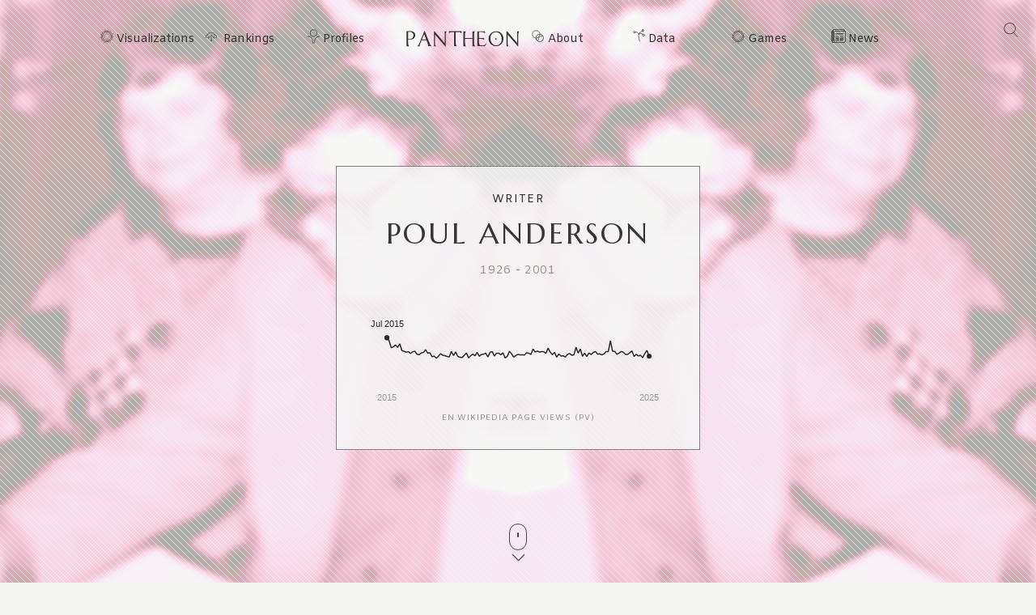

--- FILE ---
content_type: text/html; charset=utf-8
request_url: https://pantheon.world/profile/person/Poul_Anderson
body_size: 23542
content:
<!DOCTYPE html><html lang="en" dir="ltr"><head><meta charSet="utf-8"/><meta name="viewport" content="width=device-width, initial-scale=1"/><link rel="stylesheet" href="/_next/static/css/90a20a2dae92ba0a.css" data-precedence="next"/><link rel="stylesheet" href="/_next/static/css/85c6442aca86678f.css" data-precedence="next"/><link rel="stylesheet" href="/_next/static/css/5929dab60b631b67.css" data-precedence="next"/><link rel="stylesheet" href="/_next/static/css/405757c7a9e3a9db.css" data-precedence="next"/><link rel="stylesheet" href="/_next/static/css/b2599dce500110a8.css" data-precedence="next"/><link rel="stylesheet" href="/_next/static/css/7a47cc5bcc30ebcd.css" as="style" data-precedence="dynamic"/><link rel="preload" as="script" fetchPriority="low" href="/_next/static/chunks/webpack-07a416859d12a7e7.js"/><script src="/_next/static/chunks/fd9d1056-11dd12c8896cfb93.js" async=""></script><script src="/_next/static/chunks/2117-2a02e6a363944a75.js" async=""></script><script src="/_next/static/chunks/main-app-c1133d4a337cb325.js" async=""></script><script src="/_next/static/chunks/7821-7645d96fbc674486.js" async=""></script><script src="/_next/static/chunks/4451-6b732a804ed419e1.js" async=""></script><script src="/_next/static/chunks/8667-8fdb02ff2aceb653.js" async=""></script><script src="/_next/static/chunks/1636-4569dac5dfe94232.js" async=""></script><script src="/_next/static/chunks/app/%5Blocale%5D/layout-f8863d89018aa4ed.js" async=""></script><script src="/_next/static/chunks/app/not-found-9239d79ab58aa28f.js" async=""></script><script src="/_next/static/chunks/2972-f34ee39a45ecd1f3.js" async=""></script><script src="/_next/static/chunks/658-3bcf2c73e105eadf.js" async=""></script><script src="/_next/static/chunks/3145-82eab3942afeec0c.js" async=""></script><script src="/_next/static/chunks/7516-59ab0dcee02972f5.js" async=""></script><script src="/_next/static/chunks/8578-181b6a1e3237e777.js" async=""></script><script src="/_next/static/chunks/9864-65a45bf801e6f2a6.js" async=""></script><script src="/_next/static/chunks/3464-e86ffd7293f6f71e.js" async=""></script><script src="/_next/static/chunks/6658-4999c8a7074d5b07.js" async=""></script><script src="/_next/static/chunks/3079-4f2f5c3278eb9205.js" async=""></script><script src="/_next/static/chunks/3505-6f646d456b86a9aa.js" async=""></script><script src="/_next/static/chunks/3255-93b7d646f27524ba.js" async=""></script><script src="/_next/static/chunks/7128-3e84515b073c7941.js" async=""></script><script src="/_next/static/chunks/app/%5Blocale%5D/profile/person/%5Bid%5D/page-c0f18e29d5af09a6.js" async=""></script><link rel="preload" href="https://www.googletagmanager.com/gtag/js?id=G-56HH4RQ1J2" as="script"/><link rel="preload" href="https://pagead2.googlesyndication.com/pagead/js/adsbygoogle.js?client=ca-pub-1706971377772539" as="script" crossorigin=""/><link data-rh="true" rel="icon" href="/images/favicon.ico" type="image/x-icon"/><title>Poul Anderson Biography | Pantheon</title><meta property="og:title" content="Poul Anderson Biography | Pantheon"/><meta property="og:image" content="https://pantheon.world/api/screenshot/person?id=23677&amp;locale=en"/><meta name="twitter:card" content="summary_large_image"/><meta name="twitter:title" content="Poul Anderson Biography | Pantheon"/><meta name="twitter:image" content="https://pantheon.world/api/screenshot/person?id=23677&amp;locale=en"/><link href="https://fonts.googleapis.com/css2?family=Marcellus&amp;display=swap" rel="stylesheet"/><link href="https://fonts.googleapis.com/css2?family=Amiko&amp;display=swap" rel="stylesheet"/><script src="/_next/static/chunks/polyfills-42372ed130431b0a.js" noModule=""></script></head><body><style>#nprogress{pointer-events:none}#nprogress .bar{background:#363636;position:fixed;z-index:1600;top: 0;left:0;width:100%;height:3px}#nprogress .peg{display:block;position:absolute;right:0;width:100px;height:100%;box-shadow:0 0 10px #363636,0 0 5px #363636;opacity:1;-webkit-transform:rotate(3deg) translate(0px,-4px);-ms-transform:rotate(3deg) translate(0px,-4px);transform:rotate(3deg) translate(0px,-4px)}#nprogress .spinner{display:block;position:fixed;z-index:1600;top: 15px;right:15px}#nprogress .spinner-icon{width:18px;height:18px;box-sizing:border-box;border:2px solid transparent;border-top-color:#363636;border-left-color:#363636;border-radius:50%;-webkit-animation:nprogress-spinner 400ms linear infinite;animation:nprogress-spinner 400ms linear infinite}.nprogress-custom-parent{overflow:hidden;position:relative}.nprogress-custom-parent #nprogress .bar,.nprogress-custom-parent #nprogress .spinner{position:absolute}@-webkit-keyframes nprogress-spinner{0%{-webkit-transform:rotate(0deg)}100%{-webkit-transform:rotate(360deg)}}@keyframes nprogress-spinner{0%{transform:rotate(0deg)}100%{transform:rotate(360deg)}}</style><!--$--><!--/$--><!--$--><nav><div id="navigation" class="globalNav navigation" role="navigation"><ul class="items"><li class="nav-btn"><span><img alt="navigation hamburger menu" loading="lazy" width="18" height="12" decoding="async" data-nimg="1" style="color:transparent" src="/images/icons/icon-nav.svg"/></span></li><li class="item"><a href="/en/explore/viz" class="item-link explore-link">Visualizations</a></li><li class="item"><a href="/en/explore/rankings?show=people" class="item-link rankings-link dd">Rankings</a><ul class="sub-items"><li><a href="/en/explore/rankings?show=people" class="item-link">People</a></li><li><a href="/en/explore/rankings?show=places" class="item-link">Places</a></li><li><a href="/en/explore/rankings?show=occupations" class="item-link">Occupations</a></li></ul></li><li class="item"><a href="/en/profile/person" class="item-link profiles-link dd">Profiles</a><ul class="sub-items"><li><a href="/en/profile/person" class="item-link">People</a></li><li><a href="/en/profile/place" class="item-link">Places</a></li><li><a href="/en/profile/country" class="item-link">Countries</a></li><li><a href="/en/profile/occupation" class="item-link">Occupations</a></li><li><a href="/en/profile/select-occupation-country" class="item-link">Occupation / Country</a></li><li><a href="/en/profile/era" class="item-link">Eras</a></li><li><a href="/en/profile/deaths/2025" class="item-link">Deaths</a></li></ul></li><li class="item home-link"><a href="/en" class="home"><img alt="Pantheon" loading="lazy" width="140" height="20" decoding="async" data-nimg="1" class="logo" style="color:transparent" src="/images/logos/logo_pantheon.svg"/></a></li><li class="item"><a class="item-link about-link" href="/en/data/faq">About</a></li><li class="item"><a class="item-link data-link dd" href="/en/data/permissions">Data</a><ul class="sub-items"><li><a class="item-link" href="/en/data/permissions">Permissions</a></li><li><a class="item-link" href="/en/data/datasets">Download</a></li><li><a class="item-link" href="/en/data/api">API</a></li></ul></li><li class="item"><a class="item-link explore-link dd" href="/en/game/yearbook">Games</a><ul class="sub-items"><li><a class="item-link" href="/en/game/yearbook">Yearbook</a></li><li><a class="item-link" href="/en/game/birthle">◼ <!-- -->Birthle</a></li><li><a class="item-link" href="/en/game/trivia">◼ <!-- -->Trivia</a></li><li><a href="https://trivia.rocks/" target="_blank" rel="noopener noreferrer" class="item-link">TuneTrivia <span class="new-badge">new!</span></a></li></ul></li><li class="item"><a class="item-link news-link" href="/en/news">News</a></li><li class="search-btn"><button><img alt="Search" loading="lazy" width="18" height="18" decoding="async" data-nimg="1" style="color:transparent" src="/images/icons/icon-search.svg"/></button></li></ul></div></nav><!--/$--><main><div class="person"><header class="hero"><div class="bg-container"><div class="bg-img-mask person" style="background-color:#732945"><div class="bg-img bg-img-l" style="background-color:#732945;background-image:url(&#x27;https://static.pantheon.world/profile/people/23677.jpg&#x27;)"></div><div class="bg-img bg-img-r" style="background-color:#732945;background-image:url(&#x27;https://static.pantheon.world/profile/people/23677.jpg&#x27;)"></div></div></div><div class="info"><h2 class="profile-type">Writer</h2><h1 class="profile-name">Poul Anderson</h1><p class="date-subtitle">1926<!-- --> -<!-- --> <!-- -->2001</p><div class="pageviews-chart-container"><div class="pageviews-chart" style="width:100%;height:120px"></div><p class="pageviews-label">EN<!-- -->.WIKIPEDIA PAGE VIEWS (PV)</p></div></div><div class="mouse"><span class="mouse-scroll"></span></div></header><div class="about-section"><nav class="profile-nav"><ol class="profile-nav-list"><li class="profile-nav-item"><a href="#metrics" class="profile-nav-link metrics"><span class="profile-nav-link-roman-numeral"></span><span class="profile-nav-link-title">Memorability Metrics</span><span class="jump-to-text" aria-hidden="true"> <!-- -->»</span></a></li><li class="profile-nav-item"><a href="#page-views-by-lang" class="profile-nav-link page-views-by-lang"><span class="profile-nav-link-roman-numeral"></span><span class="profile-nav-link-title">Page views of Poul Anderson by language</span><span class="jump-to-text" aria-hidden="true"> <!-- -->»</span></a></li><li class="profile-nav-item"><a href="#occupation_peers" class="profile-nav-link occupation_peers"><span class="profile-nav-link-roman-numeral"></span><span class="profile-nav-link-title">Among Writers</span><span class="jump-to-text" aria-hidden="true"> <!-- -->»</span></a></li><li class="profile-nav-item"><a href="#year_peers" class="profile-nav-link year_peers"><span class="profile-nav-link-roman-numeral"></span><span class="profile-nav-link-title">Contemporaries</span><span class="jump-to-text" aria-hidden="true"> <!-- -->»</span></a></li><li class="profile-nav-item"><a href="#country_peers" class="profile-nav-link country_peers"><span class="profile-nav-link-roman-numeral"></span><span class="profile-nav-link-title">In United States</span><span class="jump-to-text" aria-hidden="true"> <!-- -->»</span></a></li><li class="profile-nav-item"><a href="#country_occupation_peers" class="profile-nav-link country_occupation_peers"><span class="profile-nav-link-roman-numeral"></span><span class="profile-nav-link-title">Among Writers In United States</span><span class="jump-to-text" aria-hidden="true"> <!-- -->»</span></a></li></ol></nav><section class="intro-section person"><div class="intro-deco"><div class="deco-lines"><span class="deco-line" style="background-color:#732945"></span><span class="deco-line" style="background-color:#732945"></span><span class="deco-line" style="background-color:#732945"></span><span class="deco-line" style="background-color:#732945"></span><span class="deco-line" style="background-color:#732945"></span><span class="deco-line" style="background-color:#732945"></span><span class="deco-line" style="background-color:#732945"></span><span class="deco-line" style="background-color:#732945"></span><span class="deco-line" style="background-color:#732945"></span><span class="deco-line" style="background-color:#732945"></span><span class="deco-line" style="background-color:#732945"></span><span class="deco-line" style="background-color:#732945"></span><span class="deco-line" style="background-color:#732945"></span><span class="deco-line" style="background-color:#732945"></span></div></div><div class="intro-content"><div class="person-image-wrapper"><div class="image"><img src="https://static.pantheon.world/profile/people/23677.jpg" class="undefined" alt="Photo of Poul Anderson" data-fallback=https://static.pantheon.world/icons/icon-person.svg onerror="this.onerror=null;this.src=this.dataset.fallback;" /></div></div><div class="intro-text"><h3><img alt="Icon of person" loading="lazy" width="24" height="24" decoding="async" data-nimg="1" style="color:transparent" src="/images/ui/profile-w.svg"/> <!-- -->Poul Anderson</h3><p>Poul William Anderson ( POH-əl; November 25, 1926 – July 31, 2001) was an American fantasy and science fiction author who was active from the 1940s until his death in 2001. Anderson also wrote historical novels. He won the Hugo Award seven times and the Nebula Award three times, and was nominated many more times for awards.<!-- --> <a href="https://en.wikipedia.org/wiki/Poul_Anderson" target="_blank" rel="noopener noreferrer">Read more on Wikipedia</a></p><p>His biography is available in 44 different languages on Wikipedia (up from 43 in 2024). Poul Anderson is the 1,426th most popular <a href="/profile/occupation/writer">writer</a> (down from 1,289th in 2024), the 2,065th most popular biography from <a href="/profile/place/united-states">United States</a> (down from 1,529th in 2019) and the 164th most popular <a href="/profile/occupation/writer/country/united-states">American Writer</a>.</p><p>Poul Anderson is most famous for his science fiction and fantasy writing. He was a prolific author of both short stories and novels, and was the winner of three Hugo Awards and three Nebula Awards.</p></div></div></section></div><section class="profile-section"><div class="section-head"><div class="section-title"><h4 id="metrics">Memorability Metrics</h4></div></div><div class="section-body"><div>Loading...</div></div></section><section class="profile-section"><div class="section-head"><div class="section-title"><h4 id="page-views-by-lang">Page views of Poul Anderson by language</h4></div></div><div class="section-body"><div>Loading...</div></div></section><section class="profile-section"><div class="section-head"><div class="section-title"><h4 id="occupation_peers">Among Writers</h4></div></div><div class="section-body"><div><p>Among <!-- -->writers<!-- -->,<!-- --> <!-- -->Poul Anderson<!-- --> ranks<!-- --> <strong>1,426</strong> out of<!-- --> <!-- -->7,302<!-- -->. <span>Before<!-- --> <!-- -->him<!-- --> are<!-- --> <span><span><a target="_self" href="/profile/person/José_de_Acosta">José de Acosta</a>, </span><span><a target="_self" href="/profile/person/Louise_Labé">Louise Labé</a>, </span><span><a target="_self" href="/profile/person/Liu_Cixin">Liu Cixin</a>, </span><span><a target="_self" href="/profile/person/Joachim_Fest">Joachim Fest</a>, </span><span><a target="_self" href="/profile/person/Sharafkhan_Bidlisi">Sharafkhan Bidlisi</a>, </span><span> and <a target="_self" href="/profile/person/Callinus">Callinus</a></span></span>.<!-- --> </span><span>After <!-- -->him<!-- --> <!-- -->are<!-- --> <span><span><a target="_self" href="/profile/person/Philippe_Soupault">Philippe Soupault</a>, </span><span><a target="_self" href="/profile/person/Sanu_Sharma">Sanu Sharma</a>, </span><span><a target="_self" href="/profile/person/Maryse_Condé">Maryse Condé</a>, </span><span><a target="_self" href="/profile/person/Mendele_Mocher_Sforim">Mendele Mocher Sforim</a>, </span><span><a target="_self" href="/profile/person/Ruth_Rendell">Ruth Rendell</a>, </span><span> and <a target="_self" href="/profile/person/Samuel_ibn_Naghrillah">Samuel ibn Naghrillah</a></span></span>.</span></p><div class="rank-title"><h3>Most Popular <!-- -->Writers<!-- --> in Wikipedia</h3><a href="/explore/rankings?show=people&amp;occupation=WRITER">Go to all Rankings</a></div><div class="rank-carousel"><a class="arrow back" href="#"><img alt="Load previous" loading="lazy" width="8" height="12" decoding="async" data-nimg="1" class="back" style="color:transparent" src="/images/ui/tri-left-b.svg"/></a><ul class="rank-list"><li><div class="rank-photo"><a href="/profile/person/José_de_Acosta"><div class="image"><img src="https://static.pantheon.world/profile/people/201202.jpg" class="undefined" alt="Photo of José de Acosta" data-fallback=https://static.pantheon.world/icons/icon-person.svg onerror="this.onerror=null;this.src=this.dataset.fallback;" /></div></a></div><h2><a href="/profile/person/José_de_Acosta">José de Acosta</a></h2><p class="rank-year">1540<!-- --> -<!-- --> <!-- -->1600</p><p class="rank-year"><strong>HPI:</strong> <!-- -->65.66</p><p class="rank-year"><strong>Rank:</strong> <!-- -->1,420</p></li><li><div class="rank-photo"><a href="/profile/person/Louise_Labé"><div class="image"><img src="https://static.pantheon.world/profile/people/166177.jpg" class="undefined" alt="Photo of Louise Labé" data-fallback=https://static.pantheon.world/icons/icon-person.svg onerror="this.onerror=null;this.src=this.dataset.fallback;" /></div></a></div><h2><a href="/profile/person/Louise_Labé">Louise Labé</a></h2><p class="rank-year">1524<!-- --> -<!-- --> <!-- -->1566</p><p class="rank-year"><strong>HPI:</strong> <!-- -->65.66</p><p class="rank-year"><strong>Rank:</strong> <!-- -->1,421</p></li><li><div class="rank-photo"><a href="/profile/person/Liu_Cixin"><div class="image"><img src="https://static.pantheon.world/profile/people/30091140.jpg" class="undefined" alt="Photo of Liu Cixin" data-fallback=https://static.pantheon.world/icons/icon-person.svg onerror="this.onerror=null;this.src=this.dataset.fallback;" /></div></a></div><h2><a href="/profile/person/Liu_Cixin">Liu Cixin</a></h2><p class="rank-year">1963<!-- --> -<!-- --> <!-- -->Present</p><p class="rank-year"><strong>HPI:</strong> <!-- -->65.66</p><p class="rank-year"><strong>Rank:</strong> <!-- -->1,422</p></li><li><div class="rank-photo"><a href="/profile/person/Joachim_Fest"><div class="image"><img src="https://static.pantheon.world/profile/people/415024.jpg" class="undefined" alt="Photo of Joachim Fest" data-fallback=https://static.pantheon.world/icons/icon-person.svg onerror="this.onerror=null;this.src=this.dataset.fallback;" /></div></a></div><h2><a href="/profile/person/Joachim_Fest">Joachim Fest</a></h2><p class="rank-year">1926<!-- --> -<!-- --> <!-- -->2006</p><p class="rank-year"><strong>HPI:</strong> <!-- -->65.66</p><p class="rank-year"><strong>Rank:</strong> <!-- -->1,423</p></li><li><div class="rank-photo"><a href="/profile/person/Sharafkhan_Bidlisi"><div class="image"><img src="https://static.pantheon.world/profile/people/3956153.jpg" class="undefined" alt="Photo of Sharafkhan Bidlisi" data-fallback=https://static.pantheon.world/icons/icon-person.svg onerror="this.onerror=null;this.src=this.dataset.fallback;" /></div></a></div><h2><a href="/profile/person/Sharafkhan_Bidlisi">Sharafkhan Bidlisi</a></h2><p class="rank-year">1543<!-- --> -<!-- --> <!-- -->1603</p><p class="rank-year"><strong>HPI:</strong> <!-- -->65.66</p><p class="rank-year"><strong>Rank:</strong> <!-- -->1,424</p></li><li><div class="rank-photo"><a href="/profile/person/Callinus"><div class="image"><img src="https://static.pantheon.world/profile/people/2690247.jpg" class="undefined" alt="Photo of Callinus" data-fallback=https://static.pantheon.world/icons/icon-person.svg onerror="this.onerror=null;this.src=this.dataset.fallback;" /></div></a></div><h2><a href="/profile/person/Callinus">Callinus</a></h2><p class="rank-year">680 BC<!-- --> -<!-- --> <!-- -->700 BC</p><p class="rank-year"><strong>HPI:</strong> <!-- -->65.65</p><p class="rank-year"><strong>Rank:</strong> <!-- -->1,425</p></li><li class="rank-me"><div class="rank-photo"><a href="/profile/person/Poul_Anderson"><div class="image"><img src="https://static.pantheon.world/profile/people/23677.jpg" class="undefined" alt="Photo of Poul Anderson" data-fallback=https://static.pantheon.world/icons/icon-person.svg onerror="this.onerror=null;this.src=this.dataset.fallback;" /></div></a></div><h2><a href="/profile/person/Poul_Anderson">Poul Anderson</a></h2><p class="rank-year">1926<!-- --> -<!-- --> <!-- -->2001</p><p class="rank-year"><strong>HPI:</strong> <!-- -->65.65</p><p class="rank-year"><strong>Rank:</strong> <!-- -->1,426</p></li><li><div class="rank-photo"><a href="/profile/person/Philippe_Soupault"><div class="image"><img src="https://static.pantheon.world/profile/people/1888832.jpg" class="undefined" alt="Photo of Philippe Soupault" data-fallback=https://static.pantheon.world/icons/icon-person.svg onerror="this.onerror=null;this.src=this.dataset.fallback;" /></div></a></div><h2><a href="/profile/person/Philippe_Soupault">Philippe Soupault</a></h2><p class="rank-year">1897<!-- --> -<!-- --> <!-- -->1990</p><p class="rank-year"><strong>HPI:</strong> <!-- -->65.65</p><p class="rank-year"><strong>Rank:</strong> <!-- -->1,427</p></li><li><div class="rank-photo"><a href="/profile/person/Sanu_Sharma"><div class="image"><img src="https://static.pantheon.world/profile/people/72243101.jpg" class="undefined" alt="Photo of Sanu Sharma" data-fallback=https://static.pantheon.world/icons/icon-person.svg onerror="this.onerror=null;this.src=this.dataset.fallback;" /></div></a></div><h2><a href="/profile/person/Sanu_Sharma">Sanu Sharma</a></h2><p class="rank-year"><strong>HPI:</strong> <!-- -->65.63</p><p class="rank-year"><strong>Rank:</strong> <!-- -->1,428</p></li><li><div class="rank-photo"><a href="/profile/person/Maryse_Condé"><div class="image"><img src="https://static.pantheon.world/profile/people/2173617.jpg" class="undefined" alt="Photo of Maryse Condé" data-fallback=https://static.pantheon.world/icons/icon-person.svg onerror="this.onerror=null;this.src=this.dataset.fallback;" /></div></a></div><h2><a href="/profile/person/Maryse_Condé">Maryse Condé</a></h2><p class="rank-year">1937<!-- --> -<!-- --> <!-- -->2024</p><p class="rank-year"><strong>HPI:</strong> <!-- -->65.63</p><p class="rank-year"><strong>Rank:</strong> <!-- -->1,429</p></li><li><div class="rank-photo"><a href="/profile/person/Mendele_Mocher_Sforim"><div class="image"><img src="https://static.pantheon.world/profile/people/336240.jpg" class="undefined" alt="Photo of Mendele Mocher Sforim" data-fallback=https://static.pantheon.world/icons/icon-person.svg onerror="this.onerror=null;this.src=this.dataset.fallback;" /></div></a></div><h2><a href="/profile/person/Mendele_Mocher_Sforim">Mendele Mocher Sforim</a></h2><p class="rank-year">1835<!-- --> -<!-- --> <!-- -->1917</p><p class="rank-year"><strong>HPI:</strong> <!-- -->65.62</p><p class="rank-year"><strong>Rank:</strong> <!-- -->1,430</p></li><li><div class="rank-photo"><a href="/profile/person/Ruth_Rendell"><div class="image"><img src="https://static.pantheon.world/profile/people/312241.jpg" class="undefined" alt="Photo of Ruth Rendell" data-fallback=https://static.pantheon.world/icons/icon-person.svg onerror="this.onerror=null;this.src=this.dataset.fallback;" /></div></a></div><h2><a href="/profile/person/Ruth_Rendell">Ruth Rendell</a></h2><p class="rank-year">1930<!-- --> -<!-- --> <!-- -->2015</p><p class="rank-year"><strong>HPI:</strong> <!-- -->65.62</p><p class="rank-year"><strong>Rank:</strong> <!-- -->1,431</p></li><li><div class="rank-photo"><a href="/profile/person/Samuel_ibn_Naghrillah"><div class="image"><img src="https://static.pantheon.world/profile/people/1794649.jpg" class="undefined" alt="Photo of Samuel ibn Naghrillah" data-fallback=https://static.pantheon.world/icons/icon-person.svg onerror="this.onerror=null;this.src=this.dataset.fallback;" /></div></a></div><h2><a href="/profile/person/Samuel_ibn_Naghrillah">Samuel ibn Naghrillah</a></h2><p class="rank-year">993<!-- --> -<!-- --> <!-- -->1055</p><p class="rank-year"><strong>HPI:</strong> <!-- -->65.61</p><p class="rank-year"><strong>Rank:</strong> <!-- -->1,432</p></li></ul><a class="arrow forward" href="#"><img alt="Load previous" loading="lazy" width="8" height="12" decoding="async" data-nimg="1" class="forward" style="color:transparent" src="/images/ui/tri-right-b.svg"/></a></div></div></div></section><section class="profile-section" style="text-align:center"><ins class="adsbygoogle" style="display:block;width:100%;max-width:792px;height:120px;margin:0 0 40px" data-ad-client="ca-pub-1706971377772539" data-ad-slot="4694641051" data-ad-format="auto" data-full-width-responsive="true"></ins></section><section class="profile-section"><div class="section-head"><div class="section-title"><h4 id="year_peers">Contemporaries</h4></div></div><div class="section-body"><div><p>Among people born in <!-- -->1926<!-- -->,<!-- --> <!-- -->Poul Anderson<!-- --> ranks<!-- --> <strong>110</strong>. <span>Before<!-- --> <!-- -->him<!-- --> <!-- -->are<!-- --> <span><span><a target="_self" href="/profile/person/Alan_Greenspan">Alan Greenspan</a>, </span><span><a target="_self" href="/profile/person/Gus_Grissom">Gus Grissom</a>, </span><span><a target="_self" href="/profile/person/Joshua_Fishman">Joshua Fishman</a>, </span><span><a target="_self" href="/profile/person/Shohei_Imamura">Shohei Imamura</a>, </span><span><a target="_self" href="/profile/person/John_Berger">John Berger</a>, </span><span> and <a target="_self" href="/profile/person/Joachim_Fest">Joachim Fest</a></span></span>.<!-- --> </span><span>After <!-- -->him<!-- --> <!-- -->are<!-- --> <span><span><a target="_self" href="/profile/person/Roger_Corman">Roger Corman</a>, </span><span><a target="_self" href="/profile/person/Karl_Richter_(conductor)">Karl Richter</a>, </span><span><a target="_self" href="/profile/person/Thorbjörn_Fälldin">Thorbjörn Fälldin</a>, </span><span><a target="_self" href="/profile/person/Patricia_Neal">Patricia Neal</a>, </span><span><a target="_self" href="/profile/person/Carmen_Franco,_1st_Duchess_of_Franco">Carmen Franco, 1st Duchess of Franco</a>, </span><span> and <a target="_self" href="/profile/person/Siegfried_Lenz">Siegfried Lenz</a></span></span>.</span><span> Among people deceased in <!-- -->2001<!-- -->, <!-- -->Poul Anderson<!-- --> ranks <strong>63</strong>. </span><span>Before<!-- --> <!-- -->him<!-- --> <!-- -->are<!-- --> <span><span><a target="_self" href="/profile/person/Birendra_of_Nepal">Birendra of Nepal</a>, </span><span><a target="_self" href="/profile/person/Edward_Gierek">Edward Gierek</a>, </span><span><a target="_self" href="/profile/person/Zhang_Xueliang">Zhang Xueliang</a>, </span><span><a target="_self" href="/profile/person/Francisco_Rabal">Francisco Rabal</a>, </span><span><a target="_self" href="/profile/person/David_Graf">David Graf</a>, </span><span> and <a target="_self" href="/profile/person/Joseph_Greenberg">Joseph Greenberg</a></span></span>.<!-- --> </span><span>After<!-- --> <!-- -->him<!-- --> <!-- -->are<!-- --> <span><span><a target="_self" href="/profile/person/Queen_Aishwarya_of_Nepal">Queen Aishwarya of Nepal</a>, </span><span><a target="_self" href="/profile/person/Mirza_Delibašić">Mirza Delibašić</a>, </span><span><a target="_self" href="/profile/person/Ken_Kesey">Ken Kesey</a>, </span><span><a target="_self" href="/profile/person/John_Phillips_(musician)">John Phillips</a>, </span><span><a target="_self" href="/profile/person/Joey_Ramone">Joey Ramone</a>, </span><span> and <a target="_self" href="/profile/person/Jaroslav_Drobný">Jaroslav Drobný</a></span></span>.</span></p><div class="rank-title"><h3>Others Born in <!-- -->1926</h3><a href="/explore/rankings?viz=treemap&amp;show=people&amp;years=1926,1926&amp;yearType=birthyear">Go to all Rankings</a></div><div class="rank-carousel"><a class="arrow back" href="#"><img alt="Load previous" loading="lazy" width="8" height="12" decoding="async" data-nimg="1" class="back" style="color:transparent" src="/images/ui/tri-left-b.svg"/></a><ul class="rank-list"><li><div class="rank-photo"><a href="/profile/person/Alan_Greenspan"><div class="image"><img src="https://static.pantheon.world/profile/people/161947.jpg" class="undefined" alt="Photo of Alan Greenspan" data-fallback=https://static.pantheon.world/icons/icon-person.svg onerror="this.onerror=null;this.src=this.dataset.fallback;" /></div></a></div><h2><a href="/profile/person/Alan_Greenspan">Alan Greenspan</a></h2><p>ECONOMIST</p><p class="rank-year">1926<!-- --> -<!-- --> <!-- -->Present</p><p class="rank-year"><strong>HPI:</strong> <!-- -->65.82</p><p class="rank-year"><strong>Rank:</strong> <!-- -->104</p></li><li><div class="rank-photo"><a href="/profile/person/Gus_Grissom"><div class="image"><img src="https://static.pantheon.world/profile/people/36592.jpg" class="undefined" alt="Photo of Gus Grissom" data-fallback=https://static.pantheon.world/icons/icon-person.svg onerror="this.onerror=null;this.src=this.dataset.fallback;" /></div></a></div><h2><a href="/profile/person/Gus_Grissom">Gus Grissom</a></h2><p>ASTRONAUT</p><p class="rank-year">1926<!-- --> -<!-- --> <!-- -->1967</p><p class="rank-year"><strong>HPI:</strong> <!-- -->65.81</p><p class="rank-year"><strong>Rank:</strong> <!-- -->105</p></li><li><div class="rank-photo"><a href="/profile/person/Joshua_Fishman"><div class="image"><img src="https://static.pantheon.world/profile/people/4561829.jpg" class="undefined" alt="Photo of Joshua Fishman" data-fallback=https://static.pantheon.world/icons/icon-person.svg onerror="this.onerror=null;this.src=this.dataset.fallback;" /></div></a></div><h2><a href="/profile/person/Joshua_Fishman">Joshua Fishman</a></h2><p>LINGUIST</p><p class="rank-year">1926<!-- --> -<!-- --> <!-- -->2015</p><p class="rank-year"><strong>HPI:</strong> <!-- -->65.81</p><p class="rank-year"><strong>Rank:</strong> <!-- -->106</p></li><li><div class="rank-photo"><a href="/profile/person/Shohei_Imamura"><div class="image"><img src="https://static.pantheon.world/profile/people/458158.jpg" class="undefined" alt="Photo of Shohei Imamura" data-fallback=https://static.pantheon.world/icons/icon-person.svg onerror="this.onerror=null;this.src=this.dataset.fallback;" /></div></a></div><h2><a href="/profile/person/Shohei_Imamura">Shohei Imamura</a></h2><p>FILM DIRECTOR</p><p class="rank-year">1926<!-- --> -<!-- --> <!-- -->2006</p><p class="rank-year"><strong>HPI:</strong> <!-- -->65.77</p><p class="rank-year"><strong>Rank:</strong> <!-- -->107</p></li><li><div class="rank-photo"><a href="/profile/person/John_Berger"><div class="image"><img src="https://static.pantheon.world/profile/people/1450871.jpg" class="undefined" alt="Photo of John Berger" data-fallback=https://static.pantheon.world/icons/icon-person.svg onerror="this.onerror=null;this.src=this.dataset.fallback;" /></div></a></div><h2><a href="/profile/person/John_Berger">John Berger</a></h2><p>WRITER</p><p class="rank-year">1926<!-- --> -<!-- --> <!-- -->2017</p><p class="rank-year"><strong>HPI:</strong> <!-- -->65.70</p><p class="rank-year"><strong>Rank:</strong> <!-- -->108</p></li><li><div class="rank-photo"><a href="/profile/person/Joachim_Fest"><div class="image"><img src="https://static.pantheon.world/profile/people/415024.jpg" class="undefined" alt="Photo of Joachim Fest" data-fallback=https://static.pantheon.world/icons/icon-person.svg onerror="this.onerror=null;this.src=this.dataset.fallback;" /></div></a></div><h2><a href="/profile/person/Joachim_Fest">Joachim Fest</a></h2><p>WRITER</p><p class="rank-year">1926<!-- --> -<!-- --> <!-- -->2006</p><p class="rank-year"><strong>HPI:</strong> <!-- -->65.66</p><p class="rank-year"><strong>Rank:</strong> <!-- -->109</p></li><li class="rank-me"><div class="rank-photo"><a href="/profile/person/Poul_Anderson"><div class="image"><img src="https://static.pantheon.world/profile/people/23677.jpg" class="undefined" alt="Photo of Poul Anderson" data-fallback=https://static.pantheon.world/icons/icon-person.svg onerror="this.onerror=null;this.src=this.dataset.fallback;" /></div></a></div><h2><a href="/profile/person/Poul_Anderson">Poul Anderson</a></h2><p>WRITER</p><p class="rank-year">1926<!-- --> -<!-- --> <!-- -->2001</p><p class="rank-year"><strong>HPI:</strong> <!-- -->65.65</p><p class="rank-year"><strong>Rank:</strong> <!-- -->110</p></li><li><div class="rank-photo"><a href="/profile/person/Roger_Corman"><div class="image"><img src="https://static.pantheon.world/profile/people/88887.jpg" class="undefined" alt="Photo of Roger Corman" data-fallback=https://static.pantheon.world/icons/icon-person.svg onerror="this.onerror=null;this.src=this.dataset.fallback;" /></div></a></div><h2><a href="/profile/person/Roger_Corman">Roger Corman</a></h2><p>FILM DIRECTOR</p><p class="rank-year">1926<!-- --> -<!-- --> <!-- -->2024</p><p class="rank-year"><strong>HPI:</strong> <!-- -->65.62</p><p class="rank-year"><strong>Rank:</strong> <!-- -->111</p></li><li><div class="rank-photo"><a href="/profile/person/Karl_Richter_(conductor)"><div class="image"><img src="https://static.pantheon.world/profile/people/326508.jpg" class="undefined" alt="Photo of Karl Richter" data-fallback=https://static.pantheon.world/icons/icon-person.svg onerror="this.onerror=null;this.src=this.dataset.fallback;" /></div></a></div><h2><a href="/profile/person/Karl_Richter_(conductor)">Karl Richter</a></h2><p>COMPOSER</p><p class="rank-year">1926<!-- --> -<!-- --> <!-- -->1981</p><p class="rank-year"><strong>HPI:</strong> <!-- -->65.56</p><p class="rank-year"><strong>Rank:</strong> <!-- -->112</p></li><li><div class="rank-photo"><a href="/profile/person/Thorbjörn_Fälldin"><div class="image"><img src="https://static.pantheon.world/profile/people/280700.jpg" class="undefined" alt="Photo of Thorbjörn Fälldin" data-fallback=https://static.pantheon.world/icons/icon-person.svg onerror="this.onerror=null;this.src=this.dataset.fallback;" /></div></a></div><h2><a href="/profile/person/Thorbjörn_Fälldin">Thorbjörn Fälldin</a></h2><p>POLITICIAN</p><p class="rank-year">1926<!-- --> -<!-- --> <!-- -->2016</p><p class="rank-year"><strong>HPI:</strong> <!-- -->65.27</p><p class="rank-year"><strong>Rank:</strong> <!-- -->113</p></li><li><div class="rank-photo"><a href="/profile/person/Patricia_Neal"><div class="image"><img src="https://static.pantheon.world/profile/people/210214.jpg" class="undefined" alt="Photo of Patricia Neal" data-fallback=https://static.pantheon.world/icons/icon-person.svg onerror="this.onerror=null;this.src=this.dataset.fallback;" /></div></a></div><h2><a href="/profile/person/Patricia_Neal">Patricia Neal</a></h2><p>ACTOR</p><p class="rank-year">1926<!-- --> -<!-- --> <!-- -->2010</p><p class="rank-year"><strong>HPI:</strong> <!-- -->65.26</p><p class="rank-year"><strong>Rank:</strong> <!-- -->114</p></li><li><div class="rank-photo"><a href="/profile/person/Carmen_Franco,_1st_Duchess_of_Franco"><div class="image"><img src="https://static.pantheon.world/profile/people/6899152.jpg" class="undefined" alt="Photo of Carmen Franco, 1st Duchess of Franco" data-fallback=https://static.pantheon.world/icons/icon-person.svg onerror="this.onerror=null;this.src=this.dataset.fallback;" /></div></a></div><h2><a href="/profile/person/Carmen_Franco,_1st_Duchess_of_Franco">Carmen Franco, 1st Duchess of Franco</a></h2><p>POLITICIAN</p><p class="rank-year">1926<!-- --> -<!-- --> <!-- -->2017</p><p class="rank-year"><strong>HPI:</strong> <!-- -->65.25</p><p class="rank-year"><strong>Rank:</strong> <!-- -->115</p></li><li><div class="rank-photo"><a href="/profile/person/Siegfried_Lenz"><div class="image"><img src="https://static.pantheon.world/profile/people/1398976.jpg" class="undefined" alt="Photo of Siegfried Lenz" data-fallback=https://static.pantheon.world/icons/icon-person.svg onerror="this.onerror=null;this.src=this.dataset.fallback;" /></div></a></div><h2><a href="/profile/person/Siegfried_Lenz">Siegfried Lenz</a></h2><p>WRITER</p><p class="rank-year">1926<!-- --> -<!-- --> <!-- -->2014</p><p class="rank-year"><strong>HPI:</strong> <!-- -->65.22</p><p class="rank-year"><strong>Rank:</strong> <!-- -->116</p></li></ul><a class="arrow forward" href="#"><img alt="Load previous" loading="lazy" width="8" height="12" decoding="async" data-nimg="1" class="forward" style="color:transparent" src="/images/ui/tri-right-b.svg"/></a></div><div class="rank-sec-body"><div class="rank-title"><h3>Others Deceased in <!-- -->2001</h3><a href="/explore/rankings?viz=treemap&amp;show=people&amp;years=2001,2001&amp;yearType=deathyear">Go to all Rankings</a></div><div class="rank-carousel"><a class="arrow back" href="#"><img alt="Load previous" loading="lazy" width="8" height="12" decoding="async" data-nimg="1" class="back" style="color:transparent" src="/images/ui/tri-left-b.svg"/></a><ul class="rank-list"><li><div class="rank-photo"><a href="/profile/person/Birendra_of_Nepal"><div class="image"><img src="https://static.pantheon.world/profile/people/313169.jpg" class="undefined" alt="Photo of Birendra of Nepal" data-fallback=https://static.pantheon.world/icons/icon-person.svg onerror="this.onerror=null;this.src=this.dataset.fallback;" /></div></a></div><h2><a href="/profile/person/Birendra_of_Nepal">Birendra of Nepal</a></h2><p>POLITICIAN</p><p class="rank-year">1945<!-- --> -<!-- --> <!-- -->2001</p><p class="rank-year"><strong>HPI:</strong> <!-- -->66.17</p><p class="rank-year"><strong>Rank:</strong> <!-- -->57</p></li><li><div class="rank-photo"><a href="/profile/person/Edward_Gierek"><div class="image"><img src="https://static.pantheon.world/profile/people/245681.jpg" class="undefined" alt="Photo of Edward Gierek" data-fallback=https://static.pantheon.world/icons/icon-person.svg onerror="this.onerror=null;this.src=this.dataset.fallback;" /></div></a></div><h2><a href="/profile/person/Edward_Gierek">Edward Gierek</a></h2><p>POLITICIAN</p><p class="rank-year">1913<!-- --> -<!-- --> <!-- -->2001</p><p class="rank-year"><strong>HPI:</strong> <!-- -->66.12</p><p class="rank-year"><strong>Rank:</strong> <!-- -->58</p></li><li><div class="rank-photo"><a href="/profile/person/Zhang_Xueliang"><div class="image"><img src="https://static.pantheon.world/profile/people/34488.jpg" class="undefined" alt="Photo of Zhang Xueliang" data-fallback=https://static.pantheon.world/icons/icon-person.svg onerror="this.onerror=null;this.src=this.dataset.fallback;" /></div></a></div><h2><a href="/profile/person/Zhang_Xueliang">Zhang Xueliang</a></h2><p>POLITICIAN</p><p class="rank-year">1901<!-- --> -<!-- --> <!-- -->2001</p><p class="rank-year"><strong>HPI:</strong> <!-- -->65.97</p><p class="rank-year"><strong>Rank:</strong> <!-- -->59</p></li><li><div class="rank-photo"><a href="/profile/person/Francisco_Rabal"><div class="image"><img src="https://static.pantheon.world/profile/people/1659120.jpg" class="undefined" alt="Photo of Francisco Rabal" data-fallback=https://static.pantheon.world/icons/icon-person.svg onerror="this.onerror=null;this.src=this.dataset.fallback;" /></div></a></div><h2><a href="/profile/person/Francisco_Rabal">Francisco Rabal</a></h2><p>ACTOR</p><p class="rank-year">1926<!-- --> -<!-- --> <!-- -->2001</p><p class="rank-year"><strong>HPI:</strong> <!-- -->65.95</p><p class="rank-year"><strong>Rank:</strong> <!-- -->60</p></li><li><div class="rank-photo"><a href="/profile/person/David_Graf"><div class="image"><img src="https://static.pantheon.world/profile/people/888167.jpg" class="undefined" alt="Photo of David Graf" data-fallback=https://static.pantheon.world/icons/icon-person.svg onerror="this.onerror=null;this.src=this.dataset.fallback;" /></div></a></div><h2><a href="/profile/person/David_Graf">David Graf</a></h2><p>ACTOR</p><p class="rank-year">1950<!-- --> -<!-- --> <!-- -->2001</p><p class="rank-year"><strong>HPI:</strong> <!-- -->65.90</p><p class="rank-year"><strong>Rank:</strong> <!-- -->61</p></li><li><div class="rank-photo"><a href="/profile/person/Joseph_Greenberg"><div class="image"><img src="https://static.pantheon.world/profile/people/16399.jpg" class="undefined" alt="Photo of Joseph Greenberg" data-fallback=https://static.pantheon.world/icons/icon-person.svg onerror="this.onerror=null;this.src=this.dataset.fallback;" /></div></a></div><h2><a href="/profile/person/Joseph_Greenberg">Joseph Greenberg</a></h2><p>LINGUIST</p><p class="rank-year">1915<!-- --> -<!-- --> <!-- -->2001</p><p class="rank-year"><strong>HPI:</strong> <!-- -->65.87</p><p class="rank-year"><strong>Rank:</strong> <!-- -->62</p></li><li class="rank-me"><div class="rank-photo"><a href="/profile/person/Poul_Anderson"><div class="image"><img src="https://static.pantheon.world/profile/people/23677.jpg" class="undefined" alt="Photo of Poul Anderson" data-fallback=https://static.pantheon.world/icons/icon-person.svg onerror="this.onerror=null;this.src=this.dataset.fallback;" /></div></a></div><h2><a href="/profile/person/Poul_Anderson">Poul Anderson</a></h2><p>WRITER</p><p class="rank-year">1926<!-- --> -<!-- --> <!-- -->2001</p><p class="rank-year"><strong>HPI:</strong> <!-- -->65.65</p><p class="rank-year"><strong>Rank:</strong> <!-- -->63</p></li><li><div class="rank-photo"><a href="/profile/person/Queen_Aishwarya_of_Nepal"><div class="image"><img src="https://static.pantheon.world/profile/people/1149780.jpg" class="undefined" alt="Photo of Queen Aishwarya of Nepal" data-fallback=https://static.pantheon.world/icons/icon-person.svg onerror="this.onerror=null;this.src=this.dataset.fallback;" /></div></a></div><h2><a href="/profile/person/Queen_Aishwarya_of_Nepal">Queen Aishwarya of Nepal</a></h2><p>POLITICIAN</p><p class="rank-year">1949<!-- --> -<!-- --> <!-- -->2001</p><p class="rank-year"><strong>HPI:</strong> <!-- -->65.63</p><p class="rank-year"><strong>Rank:</strong> <!-- -->64</p></li><li><div class="rank-photo"><a href="/profile/person/Mirza_Delibašić"><div class="image"><img src="https://static.pantheon.world/profile/people/1973146.jpg" class="undefined" alt="Photo of Mirza Delibašić" data-fallback=https://static.pantheon.world/icons/icon-person.svg onerror="this.onerror=null;this.src=this.dataset.fallback;" /></div></a></div><h2><a href="/profile/person/Mirza_Delibašić">Mirza Delibašić</a></h2><p>BASKETBALL PLAYER</p><p class="rank-year">1954<!-- --> -<!-- --> <!-- -->2001</p><p class="rank-year"><strong>HPI:</strong> <!-- -->65.31</p><p class="rank-year"><strong>Rank:</strong> <!-- -->65</p></li><li><div class="rank-photo"><a href="/profile/person/Ken_Kesey"><div class="image"><img src="https://static.pantheon.world/profile/people/17257.jpg" class="undefined" alt="Photo of Ken Kesey" data-fallback=https://static.pantheon.world/icons/icon-person.svg onerror="this.onerror=null;this.src=this.dataset.fallback;" /></div></a></div><h2><a href="/profile/person/Ken_Kesey">Ken Kesey</a></h2><p>WRITER</p><p class="rank-year">1935<!-- --> -<!-- --> <!-- -->2001</p><p class="rank-year"><strong>HPI:</strong> <!-- -->65.21</p><p class="rank-year"><strong>Rank:</strong> <!-- -->66</p></li><li><div class="rank-photo"><a href="/profile/person/John_Phillips_(musician)"><div class="image"><img src="https://static.pantheon.world/profile/people/470340.jpg" class="undefined" alt="Photo of John Phillips" data-fallback=https://static.pantheon.world/icons/icon-person.svg onerror="this.onerror=null;this.src=this.dataset.fallback;" /></div></a></div><h2><a href="/profile/person/John_Phillips_(musician)">John Phillips</a></h2><p>MUSICIAN</p><p class="rank-year">1935<!-- --> -<!-- --> <!-- -->2001</p><p class="rank-year"><strong>HPI:</strong> <!-- -->64.86</p><p class="rank-year"><strong>Rank:</strong> <!-- -->67</p></li><li><div class="rank-photo"><a href="/profile/person/Joey_Ramone"><div class="image"><img src="https://static.pantheon.world/profile/people/15839.jpg" class="undefined" alt="Photo of Joey Ramone" data-fallback=https://static.pantheon.world/icons/icon-person.svg onerror="this.onerror=null;this.src=this.dataset.fallback;" /></div></a></div><h2><a href="/profile/person/Joey_Ramone">Joey Ramone</a></h2><p>SINGER</p><p class="rank-year">1951<!-- --> -<!-- --> <!-- -->2001</p><p class="rank-year"><strong>HPI:</strong> <!-- -->64.81</p><p class="rank-year"><strong>Rank:</strong> <!-- -->68</p></li><li><div class="rank-photo"><a href="/profile/person/Jaroslav_Drobný"><div class="image"><img src="https://static.pantheon.world/profile/people/2138013.jpg" class="undefined" alt="Photo of Jaroslav Drobný" data-fallback=https://static.pantheon.world/icons/icon-person.svg onerror="this.onerror=null;this.src=this.dataset.fallback;" /></div></a></div><h2><a href="/profile/person/Jaroslav_Drobný">Jaroslav Drobný</a></h2><p>TENNIS PLAYER</p><p class="rank-year">1921<!-- --> -<!-- --> <!-- -->2001</p><p class="rank-year"><strong>HPI:</strong> <!-- -->64.81</p><p class="rank-year"><strong>Rank:</strong> <!-- -->69</p></li></ul><a class="arrow forward" href="#"><img alt="Load previous" loading="lazy" width="8" height="12" decoding="async" data-nimg="1" class="forward" style="color:transparent" src="/images/ui/tri-right-b.svg"/></a></div></div></div></div></section><section class="profile-section"><div class="section-head"><div class="section-title"><h4 id="country_peers">In United States</h4></div></div><div class="section-body"><div><p>Among people born in<!-- --> <a href="/profile/country/united-states">United States</a>, <!-- -->Poul Anderson<!-- --> ranks<!-- --> <strong>2,066</strong> <!-- -->out of <!-- -->NaN<!-- -->. <span>Before<!-- --> <!-- -->him<!-- --> are<!-- --> <span><span><a target="_self" href="/profile/person/Barnett_Newman">Barnett Newman (1905)</a>, </span><span><a target="_self" href="/profile/person/Wade_Williams">Wade Williams (1961)</a>, </span><span><a target="_self" href="/profile/person/Rose_Kennedy">Rose Kennedy (1890)</a>, </span><span><a target="_self" href="/profile/person/William_Styron">William Styron (1925)</a>, </span><span><a target="_self" href="/profile/person/Paul_Krugman">Paul Krugman (1953)</a>, </span><span><a target="_self" href="/profile/person/Frederick_Herzberg">Frederick Herzberg (1923)</a>, </span><span> and <a target="_self" href="/profile/person/Hiram_Bingham_III">Hiram Bingham III (1875)</a></span></span>.<!-- --> </span><span>After <!-- -->him<!-- --> <!-- -->are<!-- --> <span><span><a target="_self" href="/profile/person/Carl_Reiner">Carl Reiner (1922)</a>, </span><span><a target="_self" href="/profile/person/Phil_Knight">Phil Knight (1938)</a>, </span><span><a target="_self" href="/profile/person/Thomas_Cech">Thomas Cech (1947)</a>, </span><span><a target="_self" href="/profile/person/James_Irwin">James Irwin (1930)</a>, </span><span> and <a target="_self" href="/profile/person/Lou_Ferrigno">Lou Ferrigno (1951)</a></span></span>.</span></p><div class="rank-title"><h3>Others born in<!-- --> <a href="/profile/country/united-states">United States</a></h3><a href="/explore/rankings?show=people&amp;place=undefined">Go to all Rankings</a></div><div class="rank-carousel"><a class="arrow back" href="#"><img alt="Load previous" loading="lazy" width="8" height="12" decoding="async" data-nimg="1" class="back" style="color:transparent" src="/images/ui/tri-left-b.svg"/></a><ul class="rank-list"><li><div class="rank-photo"><a href="/profile/person/Barnett_Newman"><div class="image"><img src="https://static.pantheon.world/profile/people/238470.jpg" class="undefined" alt="Photo of Barnett Newman" data-fallback=https://static.pantheon.world/icons/icon-person.svg onerror="this.onerror=null;this.src=this.dataset.fallback;" /></div></a></div><h2><a href="/profile/person/Barnett_Newman">Barnett Newman</a></h2><p>ARTIST</p><p class="rank-year">1905<!-- --> -<!-- --> <!-- -->1970</p><p class="rank-year"><strong>HPI:</strong> <!-- -->65.68</p><p class="rank-year"><strong>Rank:</strong> <!-- -->2,059</p></li><li><div class="rank-photo"><a href="/profile/person/Wade_Williams"><div class="image"><img src="https://static.pantheon.world/profile/people/5126914.jpg" class="undefined" alt="Photo of Wade Williams" data-fallback=https://static.pantheon.world/icons/icon-person.svg onerror="this.onerror=null;this.src=this.dataset.fallback;" /></div></a></div><h2><a href="/profile/person/Wade_Williams">Wade Williams</a></h2><p>ACTOR</p><p class="rank-year">1961<!-- --> -<!-- --> <!-- -->Present</p><p class="rank-year"><strong>HPI:</strong> <!-- -->65.68</p><p class="rank-year"><strong>Rank:</strong> <!-- -->2,060</p></li><li><div class="rank-photo"><a href="/profile/person/Rose_Kennedy"><div class="image"><img src="https://static.pantheon.world/profile/people/23467188.jpg" class="undefined" alt="Photo of Rose Kennedy" data-fallback=https://static.pantheon.world/icons/icon-person.svg onerror="this.onerror=null;this.src=this.dataset.fallback;" /></div></a></div><h2><a href="/profile/person/Rose_Kennedy">Rose Kennedy</a></h2><p>RELIGIOUS FIGURE</p><p class="rank-year">1890<!-- --> -<!-- --> <!-- -->1995</p><p class="rank-year"><strong>HPI:</strong> <!-- -->65.68</p><p class="rank-year"><strong>Rank:</strong> <!-- -->2,061</p></li><li><div class="rank-photo"><a href="/profile/person/William_Styron"><div class="image"><img src="https://static.pantheon.world/profile/people/148351.jpg" class="undefined" alt="Photo of William Styron" data-fallback=https://static.pantheon.world/icons/icon-person.svg onerror="this.onerror=null;this.src=this.dataset.fallback;" /></div></a></div><h2><a href="/profile/person/William_Styron">William Styron</a></h2><p>WRITER</p><p class="rank-year">1925<!-- --> -<!-- --> <!-- -->2006</p><p class="rank-year"><strong>HPI:</strong> <!-- -->65.68</p><p class="rank-year"><strong>Rank:</strong> <!-- -->2,062</p></li><li><div class="rank-photo"><a href="/profile/person/Paul_Krugman"><div class="image"><img src="https://static.pantheon.world/profile/people/313701.jpg" class="undefined" alt="Photo of Paul Krugman" data-fallback=https://static.pantheon.world/icons/icon-person.svg onerror="this.onerror=null;this.src=this.dataset.fallback;" /></div></a></div><h2><a href="/profile/person/Paul_Krugman">Paul Krugman</a></h2><p>ECONOMIST</p><p class="rank-year">1953<!-- --> -<!-- --> <!-- -->Present</p><p class="rank-year"><strong>HPI:</strong> <!-- -->65.67</p><p class="rank-year"><strong>Rank:</strong> <!-- -->2,063</p></li><li><div class="rank-photo"><a href="/profile/person/Frederick_Herzberg"><div class="image"><img src="https://static.pantheon.world/profile/people/180828.jpg" class="undefined" alt="Photo of Frederick Herzberg" data-fallback=https://static.pantheon.world/icons/icon-person.svg onerror="this.onerror=null;this.src=this.dataset.fallback;" /></div></a></div><h2><a href="/profile/person/Frederick_Herzberg">Frederick Herzberg</a></h2><p>PSYCHOLOGIST</p><p class="rank-year">1923<!-- --> -<!-- --> <!-- -->2000</p><p class="rank-year"><strong>HPI:</strong> <!-- -->65.67</p><p class="rank-year"><strong>Rank:</strong> <!-- -->2,064</p></li><li><div class="rank-photo"><a href="/profile/person/Hiram_Bingham_III"><div class="image"><img src="https://static.pantheon.world/profile/people/735185.jpg" class="undefined" alt="Photo of Hiram Bingham III" data-fallback=https://static.pantheon.world/icons/icon-person.svg onerror="this.onerror=null;this.src=this.dataset.fallback;" /></div></a></div><h2><a href="/profile/person/Hiram_Bingham_III">Hiram Bingham III</a></h2><p>POLITICIAN</p><p class="rank-year">1875<!-- --> -<!-- --> <!-- -->1956</p><p class="rank-year"><strong>HPI:</strong> <!-- -->65.66</p><p class="rank-year"><strong>Rank:</strong> <!-- -->2,065</p></li><li class="rank-me"><div class="rank-photo"><a href="/profile/person/Poul_Anderson"><div class="image"><img src="https://static.pantheon.world/profile/people/23677.jpg" class="undefined" alt="Photo of Poul Anderson" data-fallback=https://static.pantheon.world/icons/icon-person.svg onerror="this.onerror=null;this.src=this.dataset.fallback;" /></div></a></div><h2><a href="/profile/person/Poul_Anderson">Poul Anderson</a></h2><p>WRITER</p><p class="rank-year">1926<!-- --> -<!-- --> <!-- -->2001</p><p class="rank-year"><strong>HPI:</strong> <!-- -->65.65</p><p class="rank-year"><strong>Rank:</strong> <!-- -->2,066</p></li><li><div class="rank-photo"><a href="/profile/person/Carl_Reiner"><div class="image"><img src="https://static.pantheon.world/profile/people/100955.jpg" class="undefined" alt="Photo of Carl Reiner" data-fallback=https://static.pantheon.world/icons/icon-person.svg onerror="this.onerror=null;this.src=this.dataset.fallback;" /></div></a></div><h2><a href="/profile/person/Carl_Reiner">Carl Reiner</a></h2><p>ACTOR</p><p class="rank-year">1922<!-- --> -<!-- --> <!-- -->2020</p><p class="rank-year"><strong>HPI:</strong> <!-- -->65.65</p><p class="rank-year"><strong>Rank:</strong> <!-- -->2,067</p></li><li><div class="rank-photo"><a href="/profile/person/Phil_Knight"><div class="image"><img src="https://static.pantheon.world/profile/people/359678.jpg" class="undefined" alt="Photo of Phil Knight" data-fallback=https://static.pantheon.world/icons/icon-person.svg onerror="this.onerror=null;this.src=this.dataset.fallback;" /></div></a></div><h2><a href="/profile/person/Phil_Knight">Phil Knight</a></h2><p>BUSINESSPERSON</p><p class="rank-year">1938<!-- --> -<!-- --> <!-- -->Present</p><p class="rank-year"><strong>HPI:</strong> <!-- -->65.64</p><p class="rank-year"><strong>Rank:</strong> <!-- -->2,068</p></li><li><div class="rank-photo"><a href="/profile/person/Thomas_Cech"><div class="image"><img src="https://static.pantheon.world/profile/people/1312155.jpg" class="undefined" alt="Photo of Thomas Cech" data-fallback=https://static.pantheon.world/icons/icon-person.svg onerror="this.onerror=null;this.src=this.dataset.fallback;" /></div></a></div><h2><a href="/profile/person/Thomas_Cech">Thomas Cech</a></h2><p>CHEMIST</p><p class="rank-year">1947<!-- --> -<!-- --> <!-- -->Present</p><p class="rank-year"><strong>HPI:</strong> <!-- -->65.64</p><p class="rank-year"><strong>Rank:</strong> <!-- -->2,069</p></li><li><div class="rank-photo"><a href="/profile/person/James_Irwin"><div class="image"><img src="https://static.pantheon.world/profile/people/321993.jpg" class="undefined" alt="Photo of James Irwin" data-fallback=https://static.pantheon.world/icons/icon-person.svg onerror="this.onerror=null;this.src=this.dataset.fallback;" /></div></a></div><h2><a href="/profile/person/James_Irwin">James Irwin</a></h2><p>ASTRONAUT</p><p class="rank-year">1930<!-- --> -<!-- --> <!-- -->1991</p><p class="rank-year"><strong>HPI:</strong> <!-- -->65.64</p><p class="rank-year"><strong>Rank:</strong> <!-- -->2,070</p></li><li><div class="rank-photo"><a href="/profile/person/Lou_Ferrigno"><div class="image"><img src="https://static.pantheon.world/profile/people/18685.jpg" class="undefined" alt="Photo of Lou Ferrigno" data-fallback=https://static.pantheon.world/icons/icon-person.svg onerror="this.onerror=null;this.src=this.dataset.fallback;" /></div></a></div><h2><a href="/profile/person/Lou_Ferrigno">Lou Ferrigno</a></h2><p>ACTOR</p><p class="rank-year">1951<!-- --> -<!-- --> <!-- -->Present</p><p class="rank-year"><strong>HPI:</strong> <!-- -->65.63</p><p class="rank-year"><strong>Rank:</strong> <!-- -->2,071</p></li></ul><a class="arrow forward" href="#"><img alt="Load previous" loading="lazy" width="8" height="12" decoding="async" data-nimg="1" class="forward" style="color:transparent" src="/images/ui/tri-right-b.svg"/></a></div></div></div></section><section class="profile-section"><div class="section-head"><div class="section-title"><h4 id="country_occupation_peers">Among Writers In United States</h4></div></div><div class="section-body"><div><p>Among <!-- -->writers<!-- --> born in<!-- --> <a href="/profile/country/united-states">United States</a>, <!-- -->Poul Anderson<!-- --> ranks<!-- --> <strong>164</strong>. <span>Before<!-- --> <!-- -->him<!-- --> are<!-- --> <span><span><a target="_self" href="/profile/person/Harry_Harrison_(writer)">Harry Harrison (1925)</a>, </span><span><a target="_self" href="/profile/person/James_Patterson">James Patterson (1947)</a>, </span><span><a target="_self" href="/profile/person/Erskine_Caldwell">Erskine Caldwell (1903)</a>, </span><span><a target="_self" href="/profile/person/Clive_Cussler">Clive Cussler (1931)</a>, </span><span><a target="_self" href="/profile/person/James_Baldwin">James Baldwin (1924)</a>, </span><span> and <a target="_self" href="/profile/person/William_Styron">William Styron (1925)</a></span></span>.<!-- --> </span><span>After <!-- -->him<!-- --> <!-- -->are<!-- --> <span><span><a target="_self" href="/profile/person/Alice_Walker">Alice Walker (1944)</a>, </span><span><a target="_self" href="/profile/person/J._Michael_Straczynski">J. Michael Straczynski (1954)</a>, </span><span><a target="_self" href="/profile/person/Dan_Simmons">Dan Simmons (1948)</a>, </span><span><a target="_self" href="/profile/person/James_Tiptree_Jr.">James Tiptree Jr. (1915)</a>, </span><span><a target="_self" href="/profile/person/Martin_Gardner">Martin Gardner (1914)</a>, </span><span> and <a target="_self" href="/profile/person/Robert_Bloch">Robert Bloch (1917)</a></span></span>.</span></p><div class="rank-title"><h3><a href="/profile/occupation/writer/country/united-states">American<!-- --> born<!-- --> <!-- -->Writers</a></h3><a href="/explore/rankings?show=people&amp;place=undefined&amp;occupation=WRITER">Go to all Rankings</a></div><div class="rank-carousel"><a class="arrow back" href="#"><img alt="Load previous" loading="lazy" width="8" height="12" decoding="async" data-nimg="1" class="back" style="color:transparent" src="/images/ui/tri-left-b.svg"/></a><ul class="rank-list"><li><div class="rank-photo"><a href="/profile/person/Harry_Harrison_(writer)"><div class="image"><img src="https://static.pantheon.world/profile/people/207772.jpg" class="undefined" alt="Photo of Harry Harrison" data-fallback=https://static.pantheon.world/icons/icon-person.svg onerror="this.onerror=null;this.src=this.dataset.fallback;" /></div></a></div><h2><a href="/profile/person/Harry_Harrison_(writer)">Harry Harrison</a></h2><p class="rank-year">1925<!-- --> -<!-- --> <!-- -->2012</p><p class="rank-year"><strong>HPI:</strong> <!-- -->65.98</p><p class="rank-year"><strong>Rank:</strong> <!-- -->158</p></li><li><div class="rank-photo"><a href="/profile/person/James_Patterson"><div class="image"><img src="https://static.pantheon.world/profile/people/1022756.jpg" class="undefined" alt="Photo of James Patterson" data-fallback=https://static.pantheon.world/icons/icon-person.svg onerror="this.onerror=null;this.src=this.dataset.fallback;" /></div></a></div><h2><a href="/profile/person/James_Patterson">James Patterson</a></h2><p class="rank-year">1947<!-- --> -<!-- --> <!-- -->Present</p><p class="rank-year"><strong>HPI:</strong> <!-- -->65.83</p><p class="rank-year"><strong>Rank:</strong> <!-- -->159</p></li><li><div class="rank-photo"><a href="/profile/person/Erskine_Caldwell"><div class="image"><img src="https://static.pantheon.world/profile/people/499968.jpg" class="undefined" alt="Photo of Erskine Caldwell" data-fallback=https://static.pantheon.world/icons/icon-person.svg onerror="this.onerror=null;this.src=this.dataset.fallback;" /></div></a></div><h2><a href="/profile/person/Erskine_Caldwell">Erskine Caldwell</a></h2><p class="rank-year">1903<!-- --> -<!-- --> <!-- -->1987</p><p class="rank-year"><strong>HPI:</strong> <!-- -->65.82</p><p class="rank-year"><strong>Rank:</strong> <!-- -->160</p></li><li><div class="rank-photo"><a href="/profile/person/Clive_Cussler"><div class="image"><img src="https://static.pantheon.world/profile/people/358192.jpg" class="undefined" alt="Photo of Clive Cussler" data-fallback=https://static.pantheon.world/icons/icon-person.svg onerror="this.onerror=null;this.src=this.dataset.fallback;" /></div></a></div><h2><a href="/profile/person/Clive_Cussler">Clive Cussler</a></h2><p class="rank-year">1931<!-- --> -<!-- --> <!-- -->2020</p><p class="rank-year"><strong>HPI:</strong> <!-- -->65.82</p><p class="rank-year"><strong>Rank:</strong> <!-- -->161</p></li><li><div class="rank-photo"><a href="/profile/person/James_Baldwin"><div class="image"><img src="https://static.pantheon.world/profile/people/176935.jpg" class="undefined" alt="Photo of James Baldwin" data-fallback=https://static.pantheon.world/icons/icon-person.svg onerror="this.onerror=null;this.src=this.dataset.fallback;" /></div></a></div><h2><a href="/profile/person/James_Baldwin">James Baldwin</a></h2><p class="rank-year">1924<!-- --> -<!-- --> <!-- -->1987</p><p class="rank-year"><strong>HPI:</strong> <!-- -->65.75</p><p class="rank-year"><strong>Rank:</strong> <!-- -->162</p></li><li><div class="rank-photo"><a href="/profile/person/William_Styron"><div class="image"><img src="https://static.pantheon.world/profile/people/148351.jpg" class="undefined" alt="Photo of William Styron" data-fallback=https://static.pantheon.world/icons/icon-person.svg onerror="this.onerror=null;this.src=this.dataset.fallback;" /></div></a></div><h2><a href="/profile/person/William_Styron">William Styron</a></h2><p class="rank-year">1925<!-- --> -<!-- --> <!-- -->2006</p><p class="rank-year"><strong>HPI:</strong> <!-- -->65.68</p><p class="rank-year"><strong>Rank:</strong> <!-- -->163</p></li><li class="rank-me"><div class="rank-photo"><a href="/profile/person/Poul_Anderson"><div class="image"><img src="https://static.pantheon.world/profile/people/23677.jpg" class="undefined" alt="Photo of Poul Anderson" data-fallback=https://static.pantheon.world/icons/icon-person.svg onerror="this.onerror=null;this.src=this.dataset.fallback;" /></div></a></div><h2><a href="/profile/person/Poul_Anderson">Poul Anderson</a></h2><p class="rank-year">1926<!-- --> -<!-- --> <!-- -->2001</p><p class="rank-year"><strong>HPI:</strong> <!-- -->65.65</p><p class="rank-year"><strong>Rank:</strong> <!-- -->164</p></li><li><div class="rank-photo"><a href="/profile/person/Alice_Walker"><div class="image"><img src="https://static.pantheon.world/profile/people/43154.jpg" class="undefined" alt="Photo of Alice Walker" data-fallback=https://static.pantheon.world/icons/icon-person.svg onerror="this.onerror=null;this.src=this.dataset.fallback;" /></div></a></div><h2><a href="/profile/person/Alice_Walker">Alice Walker</a></h2><p class="rank-year">1944<!-- --> -<!-- --> <!-- -->Present</p><p class="rank-year"><strong>HPI:</strong> <!-- -->65.55</p><p class="rank-year"><strong>Rank:</strong> <!-- -->165</p></li><li><div class="rank-photo"><a href="/profile/person/J._Michael_Straczynski"><div class="image"><img src="https://static.pantheon.world/profile/people/42751.jpg" class="undefined" alt="Photo of J. Michael Straczynski" data-fallback=https://static.pantheon.world/icons/icon-person.svg onerror="this.onerror=null;this.src=this.dataset.fallback;" /></div></a></div><h2><a href="/profile/person/J._Michael_Straczynski">J. Michael Straczynski</a></h2><p class="rank-year">1954<!-- --> -<!-- --> <!-- -->Present</p><p class="rank-year"><strong>HPI:</strong> <!-- -->65.45</p><p class="rank-year"><strong>Rank:</strong> <!-- -->166</p></li><li><div class="rank-photo"><a href="/profile/person/Dan_Simmons"><div class="image"><img src="https://static.pantheon.world/profile/people/8875.jpg" class="undefined" alt="Photo of Dan Simmons" data-fallback=https://static.pantheon.world/icons/icon-person.svg onerror="this.onerror=null;this.src=this.dataset.fallback;" /></div></a></div><h2><a href="/profile/person/Dan_Simmons">Dan Simmons</a></h2><p class="rank-year">1948<!-- --> -<!-- --> <!-- -->Present</p><p class="rank-year"><strong>HPI:</strong> <!-- -->65.38</p><p class="rank-year"><strong>Rank:</strong> <!-- -->167</p></li><li><div class="rank-photo"><a href="/profile/person/James_Tiptree_Jr."><div class="image"><img src="https://static.pantheon.world/profile/people/16412.jpg" class="undefined" alt="Photo of James Tiptree Jr." data-fallback=https://static.pantheon.world/icons/icon-person.svg onerror="this.onerror=null;this.src=this.dataset.fallback;" /></div></a></div><h2><a href="/profile/person/James_Tiptree_Jr.">James Tiptree Jr.</a></h2><p class="rank-year">1915<!-- --> -<!-- --> <!-- -->1987</p><p class="rank-year"><strong>HPI:</strong> <!-- -->65.33</p><p class="rank-year"><strong>Rank:</strong> <!-- -->168</p></li><li><div class="rank-photo"><a href="/profile/person/Martin_Gardner"><div class="image"><img src="https://static.pantheon.world/profile/people/20435.jpg" class="undefined" alt="Photo of Martin Gardner" data-fallback=https://static.pantheon.world/icons/icon-person.svg onerror="this.onerror=null;this.src=this.dataset.fallback;" /></div></a></div><h2><a href="/profile/person/Martin_Gardner">Martin Gardner</a></h2><p class="rank-year">1914<!-- --> -<!-- --> <!-- -->2010</p><p class="rank-year"><strong>HPI:</strong> <!-- -->65.32</p><p class="rank-year"><strong>Rank:</strong> <!-- -->169</p></li><li><div class="rank-photo"><a href="/profile/person/Robert_Bloch"><div class="image"><img src="https://static.pantheon.world/profile/people/26243.jpg" class="undefined" alt="Photo of Robert Bloch" data-fallback=https://static.pantheon.world/icons/icon-person.svg onerror="this.onerror=null;this.src=this.dataset.fallback;" /></div></a></div><h2><a href="/profile/person/Robert_Bloch">Robert Bloch</a></h2><p class="rank-year">1917<!-- --> -<!-- --> <!-- -->1994</p><p class="rank-year"><strong>HPI:</strong> <!-- -->65.28</p><p class="rank-year"><strong>Rank:</strong> <!-- -->170</p></li></ul><a class="arrow forward" href="#"><img alt="Load previous" loading="lazy" width="8" height="12" decoding="async" data-nimg="1" class="forward" style="color:transparent" src="/images/ui/tri-right-b.svg"/></a></div></div></div></section><footer class="profile-footer"><div class="footer-container"><h4 class="footer-title">Related Profiles</h4><ul class="footer-carousel-container"><li class="footer-carousel-item"><div class="footer-carousel-item-photo"><a aria-label="Writer profile" href="/profile/occupation/writer" style="background-image:url(https://static.pantheon.world/profile/occupation/writer.jpg)"></a></div><h4 class="footer-carousel-item-title"><a href="/profile/occupation/writer">Writer</a></h4><p>7,302<!-- --> Individuals</p></li><li class="footer-carousel-item"><div class="footer-carousel-item-photo"><a aria-label="Callinus profile" href="/profile/person/Callinus" style="background-image:url(https://static.pantheon.world/profile/people/2690247.jpg)"></a></div><h4 class="footer-carousel-item-title"><a href="/profile/person/Callinus">Callinus</a></h4><p>Rank <!-- -->1,425</p></li><li class="footer-carousel-item"><div class="footer-carousel-item-photo"><a aria-label="Philippe Soupault profile" href="/profile/person/Philippe_Soupault" style="background-image:url(https://static.pantheon.world/profile/people/1888832.jpg)"></a></div><h4 class="footer-carousel-item-title"><a href="/profile/person/Philippe_Soupault">Philippe Soupault</a></h4><p>Rank <!-- -->1,427</p></li></ul></div></footer></div></main><!--$--><div class="global-footer"><ul class="items site-map"><li class="item"><a class="item-link explore-link" href="/en/explore/viz">Explore</a><ul class="sub-items"><li><a href="/en/explore/viz" class="item-link">Visualizations</a></li><li><a href="/en/explore/rankings" class="item-link">Rankings</a></li></ul></li><li class="item"><a class="item-link profiles-link" href="/en/profile/person">Profiles</a><ul class="sub-items"><li><a href="/en/profile/person" class="item-link">People</a></li><li><a href="/en/profile/place" class="item-link">Places</a></li><li><a href="/en/profile/country" class="item-link">Countries</a></li><li><a href="/en/profile/occupation" class="item-link">Occupations</a></li><li><a href="/en/profile/select-occupation-country" class="item-link">Occupation / Country</a></li><li><a href="/en/profile/era" class="item-link">Eras</a></li></ul></li><li class="item"><a class="item-link about-link" href="/en/data/faq">About</a><ul class="sub-items"><li><a href="https://docs.google.com/forms/d/e/1FAIpQLSdHKWwONdugZfwQvCvkSHakG-xeFh_HOZcvK3NqVOv19h0-jQ/viewform" target="_blank" rel="noopener noreferrer" class="item-link">Report Data Error</a></li><li><a class="item-link about-link" href="/en/about/privacy">Privacy Policy</a></li><li><a class="item-link about-link" href="/en/about/terms">Terms of Service</a></li></ul></li><li class="item"><a class="item-link data-link" href="/en/data/permissions">Data</a><ul class="sub-items"><li><a href="/en/data/permissions" class="item-link">Permissions</a></li><li><a href="/en/data/datasets" class="item-link">Download</a></li><li><a class="item-link api-link" href="/en/data/api">API</a></li></ul></li><li class="item"><a class="item-link data-link" href="/en/game/yearbook">Apps</a><ul class="sub-items"><li><a href="/en/game/yearbook" class="item-link">Yearbook</a></li></ul></li></ul><div class="sites right"><ul class="items authors"><li><a href="https://www.datawheel.us/" target="_blank" rel="noopener noreferrer"><img alt="Datawheel" loading="lazy" width="195" height="60" decoding="async" data-nimg="1" style="color:transparent" srcSet="/_next/image?url=%2Fimages%2Flogos%2Flogo_datawheel.png&amp;w=256&amp;q=75 1x, /_next/image?url=%2Fimages%2Flogos%2Flogo_datawheel.png&amp;w=640&amp;q=75 2x" src="/_next/image?url=%2Fimages%2Flogos%2Flogo_datawheel.png&amp;w=640&amp;q=75"/></a><a href="https://centerforcollectivelearning.org/" target="_blank" rel="noopener noreferrer"><img alt="CL" loading="lazy" width="45" height="60" decoding="async" data-nimg="1" class="logoCL" style="color:transparent" src="/images/logos/logo_CL.svg"/></a></li></ul><ul class="items share"><li><a href="https://creativecommons.org/licenses/by-sa/4.0/" target="_blank" rel="noopener noreferrer"><img alt="Creative Commons" loading="lazy" width="80" height="15" decoding="async" data-nimg="1" style="color:transparent" srcSet="/_next/image?url=%2Fimages%2Flogos%2Flogo_creative_commons.png&amp;w=96&amp;q=75 1x, /_next/image?url=%2Fimages%2Flogos%2Flogo_creative_commons.png&amp;w=256&amp;q=75 2x" src="/_next/image?url=%2Fimages%2Flogos%2Flogo_creative_commons.png&amp;w=256&amp;q=75"/></a></li><li><a href="https://www.facebook.com/datawheel" target="_blank" rel="noopener noreferrer"><img alt="Facebook" loading="lazy" width="20" height="20" decoding="async" data-nimg="1" style="color:transparent" src="/images/logos/logo_facebook.svg"/></a></li><li><a href="https://twitter.com/PantheonW" target="_blank" rel="noopener noreferrer"><img alt="Creative Commons" loading="lazy" width="20" height="20" decoding="async" data-nimg="1" style="color:transparent" src="/images/logos/logo_twitter.svg"/></a></li></ul></div></div><div class="language-switcher"><a class="" href="/ar/profile/person/Poul_Anderson">العربية</a><span class="separator">•</span><a class="" href="/zh/profile/person/Poul_Anderson">中文</a><span class="separator">•</span><a class="" href="/nl/profile/person/Poul_Anderson">Nederlands</a><span class="separator">•</span><a class="active" href="/en/profile/person/Poul_Anderson">English</a><span class="separator">•</span><a class="" href="/fr/profile/person/Poul_Anderson">Français</a><span class="separator">•</span><a class="" href="/de/profile/person/Poul_Anderson">Deutsch</a><span class="separator">•</span><a class="" href="/hu/profile/person/Poul_Anderson">Magyar</a><span class="separator">•</span><a class="" href="/it/profile/person/Poul_Anderson">Italiano</a><span class="separator">•</span><a class="" href="/ja/profile/person/Poul_Anderson">日本語</a><span class="separator">•</span><a class="" href="/pl/profile/person/Poul_Anderson">Polski</a><span class="separator">•</span><a class="" href="/pt/profile/person/Poul_Anderson">Português</a><span class="separator">•</span><a class="" href="/ru/profile/person/Poul_Anderson">Русский</a><span class="separator">•</span><a class="" href="/es/profile/person/Poul_Anderson">Español</a></div><!--/$--><script src="/_next/static/chunks/webpack-07a416859d12a7e7.js" async=""></script><script>(self.__next_f=self.__next_f||[]).push([0]);self.__next_f.push([2,null])</script><script>self.__next_f.push([1,"1:HL[\"/_next/static/css/90a20a2dae92ba0a.css\",\"style\"]\n2:HL[\"/_next/static/css/85c6442aca86678f.css\",\"style\"]\n3:HL[\"/_next/static/css/5929dab60b631b67.css\",\"style\"]\n4:HL[\"/_next/static/css/405757c7a9e3a9db.css\",\"style\"]\n5:HL[\"/_next/static/css/b2599dce500110a8.css\",\"style\"]\n"])</script><script>self.__next_f.push([1,"6:I[12846,[],\"\"]\n9:I[4707,[],\"\"]\nc:I[36423,[],\"\"]\nd:I[53517,[\"7821\",\"static/chunks/7821-7645d96fbc674486.js\",\"4451\",\"static/chunks/4451-6b732a804ed419e1.js\",\"8667\",\"static/chunks/8667-8fdb02ff2aceb653.js\",\"1636\",\"static/chunks/1636-4569dac5dfe94232.js\",\"1203\",\"static/chunks/app/%5Blocale%5D/layout-f8863d89018aa4ed.js\"],\"default\",1]\ne:I[53039,[\"9160\",\"static/chunks/app/not-found-9239d79ab58aa28f.js\"],\"default\"]\n10:I[61060,[],\"\"]\na:[\"locale\",\"en\",\"d\"]\nb:[\"id\",\"Poul_Anderson\",\"d\"]\n11:[]\n"])</script><script>self.__next_f.push([1,"0:[\"$\",\"$L6\",null,{\"buildId\":\"w3YAMHQq1un4pKuQ55Q0M\",\"assetPrefix\":\"\",\"urlParts\":[\"\",\"profile\",\"person\",\"Poul_Anderson\"],\"initialTree\":[\"\",{\"children\":[[\"locale\",\"en\",\"d\"],{\"children\":[\"profile\",{\"children\":[\"person\",{\"children\":[[\"id\",\"Poul_Anderson\",\"d\"],{\"children\":[\"__PAGE__\",{}]}]}]}]}]},\"$undefined\",\"$undefined\",true],\"initialSeedData\":[\"\",{\"children\":[[\"locale\",\"en\",\"d\"],{\"children\":[\"profile\",{\"children\":[\"person\",{\"children\":[[\"id\",\"Poul_Anderson\",\"d\"],{\"children\":[\"__PAGE__\",{},[[\"$L7\",\"$L8\",[[\"$\",\"link\",\"0\",{\"rel\":\"stylesheet\",\"href\":\"/_next/static/css/85c6442aca86678f.css\",\"precedence\":\"next\",\"crossOrigin\":\"$undefined\"}],[\"$\",\"link\",\"1\",{\"rel\":\"stylesheet\",\"href\":\"/_next/static/css/5929dab60b631b67.css\",\"precedence\":\"next\",\"crossOrigin\":\"$undefined\"}],[\"$\",\"link\",\"2\",{\"rel\":\"stylesheet\",\"href\":\"/_next/static/css/405757c7a9e3a9db.css\",\"precedence\":\"next\",\"crossOrigin\":\"$undefined\"}],[\"$\",\"link\",\"3\",{\"rel\":\"stylesheet\",\"href\":\"/_next/static/css/b2599dce500110a8.css\",\"precedence\":\"next\",\"crossOrigin\":\"$undefined\"}]]],null],null]},[null,[\"$\",\"$L9\",null,{\"parallelRouterKey\":\"children\",\"segmentPath\":[\"children\",\"$a\",\"children\",\"profile\",\"children\",\"person\",\"children\",\"$b\",\"children\"],\"error\":\"$undefined\",\"errorStyles\":\"$undefined\",\"errorScripts\":\"$undefined\",\"template\":[\"$\",\"$Lc\",null,{}],\"templateStyles\":\"$undefined\",\"templateScripts\":\"$undefined\",\"notFound\":\"$undefined\",\"notFoundStyles\":\"$undefined\"}]],null]},[null,[\"$\",\"$L9\",null,{\"parallelRouterKey\":\"children\",\"segmentPath\":[\"children\",\"$a\",\"children\",\"profile\",\"children\",\"person\",\"children\"],\"error\":\"$undefined\",\"errorStyles\":\"$undefined\",\"errorScripts\":\"$undefined\",\"template\":[\"$\",\"$Lc\",null,{}],\"templateStyles\":\"$undefined\",\"templateScripts\":\"$undefined\",\"notFound\":\"$undefined\",\"notFoundStyles\":\"$undefined\"}]],null]},[null,[\"$\",\"$L9\",null,{\"parallelRouterKey\":\"children\",\"segmentPath\":[\"children\",\"$a\",\"children\",\"profile\",\"children\"],\"error\":\"$undefined\",\"errorStyles\":\"$undefined\",\"errorScripts\":\"$undefined\",\"template\":[\"$\",\"$Lc\",null,{}],\"templateStyles\":\"$undefined\",\"templateScripts\":\"$undefined\",\"notFound\":\"$undefined\",\"notFoundStyles\":\"$undefined\"}]],null]},[[[[\"$\",\"link\",\"0\",{\"rel\":\"stylesheet\",\"href\":\"/_next/static/css/90a20a2dae92ba0a.css\",\"precedence\":\"next\",\"crossOrigin\":\"$undefined\"}]],[\"$\",\"$Ld\",null,{\"children\":[\"$\",\"$L9\",null,{\"parallelRouterKey\":\"children\",\"segmentPath\":[\"children\",\"$a\",\"children\"],\"error\":\"$undefined\",\"errorStyles\":\"$undefined\",\"errorScripts\":\"$undefined\",\"template\":[\"$\",\"$Lc\",null,{}],\"templateStyles\":\"$undefined\",\"templateScripts\":\"$undefined\",\"notFound\":\"$undefined\",\"notFoundStyles\":\"$undefined\"}],\"params\":{\"locale\":\"en\"}}]],null],null]},[[null,[\"$\",\"$L9\",null,{\"parallelRouterKey\":\"children\",\"segmentPath\":[\"children\"],\"error\":\"$undefined\",\"errorStyles\":\"$undefined\",\"errorScripts\":\"$undefined\",\"template\":[\"$\",\"$Lc\",null,{}],\"templateStyles\":\"$undefined\",\"templateScripts\":\"$undefined\",\"notFound\":[\"$\",\"$Le\",null,{}],\"notFoundStyles\":[[\"$\",\"link\",\"0\",{\"rel\":\"stylesheet\",\"href\":\"/_next/static/css/90a20a2dae92ba0a.css\",\"precedence\":\"next\",\"crossOrigin\":\"$undefined\"}],[\"$\",\"link\",\"1\",{\"rel\":\"stylesheet\",\"href\":\"/_next/static/css/f3098981b19d0c64.css\",\"precedence\":\"next\",\"crossOrigin\":\"$undefined\"}],[\"$\",\"link\",\"2\",{\"rel\":\"stylesheet\",\"href\":\"/_next/static/css/405757c7a9e3a9db.css\",\"precedence\":\"next\",\"crossOrigin\":\"$undefined\"}]]}]],null],null],\"couldBeIntercepted\":false,\"initialHead\":[null,\"$Lf\"],\"globalErrorComponent\":\"$10\",\"missingSlots\":\"$W11\"}]\n"])</script><script>self.__next_f.push([1,"f:[[\"$\",\"meta\",\"0\",{\"name\":\"viewport\",\"content\":\"width=device-width, initial-scale=1\"}],[\"$\",\"meta\",\"1\",{\"charSet\":\"utf-8\"}],[\"$\",\"title\",\"2\",{\"children\":\"Poul Anderson Biography | Pantheon\"}],[\"$\",\"meta\",\"3\",{\"property\":\"og:title\",\"content\":\"Poul Anderson Biography | Pantheon\"}],[\"$\",\"meta\",\"4\",{\"property\":\"og:image\",\"content\":\"https://pantheon.world/api/screenshot/person?id=23677\u0026locale=en\"}],[\"$\",\"meta\",\"5\",{\"name\":\"twitter:card\",\"content\":\"summary_large_image\"}],[\"$\",\"meta\",\"6\",{\"name\":\"twitter:title\",\"content\":\"Poul Anderson Biography | Pantheon\"}],[\"$\",\"meta\",\"7\",{\"name\":\"twitter:image\",\"content\":\"https://pantheon.world/api/screenshot/person?id=23677\u0026locale=en\"}]]\n7:null\n"])</script><script>self.__next_f.push([1,"12:I[78008,[\"2972\",\"static/chunks/2972-f34ee39a45ecd1f3.js\",\"7821\",\"static/chunks/7821-7645d96fbc674486.js\",\"658\",\"static/chunks/658-3bcf2c73e105eadf.js\",\"3145\",\"static/chunks/3145-82eab3942afeec0c.js\",\"7516\",\"static/chunks/7516-59ab0dcee02972f5.js\",\"8578\",\"static/chunks/8578-181b6a1e3237e777.js\",\"9864\",\"static/chunks/9864-65a45bf801e6f2a6.js\",\"3464\",\"static/chunks/3464-e86ffd7293f6f71e.js\",\"6658\",\"static/chunks/6658-4999c8a7074d5b07.js\",\"3079\",\"static/chunks/3079-4f2f5c3278eb9205.js\",\"8667\",\"static/chunks/8667-8fdb02ff2aceb653.js\",\"3505\",\"static/chunks/3505-6f646d456b86a9aa.js\",\"3255\",\"static/chunks/3255-93b7d646f27524ba.js\",\"7128\",\"static/chunks/7128-3e84515b073c7941.js\",\"1228\",\"static/chunks/app/%5Blocale%5D/profile/person/%5Bid%5D/page-c0f18e29d5af09a6.js\"],\"default\"]\n13:I[19468,[\"2972\",\"static/chunks/2972-f34ee39a45ecd1f3.js\",\"7821\",\"static/chunks/7821-7645d96fbc674486.js\",\"658\",\"static/chunks/658-3bcf2c73e105eadf.js\",\"3145\",\"static/chunks/3145-82eab3942afeec0c.js\",\"7516\",\"static/chunks/7516-59ab0dcee02972f5.js\",\"8578\",\"static/chunks/8578-181b6a1e3237e777.js\",\"9864\",\"static/chunks/9864-65a45bf801e6f2a6.js\",\"3464\",\"static/chunks/3464-e86ffd7293f6f71e.js\",\"6658\",\"static/chunks/6658-4999c8a7074d5b07.js\",\"3079\",\"static/chunks/3079-4f2f5c3278eb9205.js\",\"8667\",\"static/chunks/8667-8fdb02ff2aceb653.js\",\"3505\",\"static/chunks/3505-6f646d456b86a9aa.js\",\"3255\",\"static/chunks/3255-93b7d646f27524ba.js\",\"7128\",\"static/chunks/7128-3e84515b073c7941.js\",\"1228\",\"static/chunks/app/%5Blocale%5D/profile/person/%5Bid%5D/page-c0f18e29d5af09a6.js\"],\"default\"]\n14:I[65878,[\"2972\",\"static/chunks/2972-f34ee39a45ecd1f3.js\",\"7821\",\"static/chunks/7821-7645d96fbc674486.js\",\"658\",\"static/chunks/658-3bcf2c73e105eadf.js\",\"3145\",\"static/chunks/3145-82eab3942afeec0c.js\",\"7516\",\"static/chunks/7516-59ab0dcee02972f5.js\",\"8578\",\"static/chunks/8578-181b6a1e3237e777.js\",\"9864\",\"static/chunks/9864-65a45bf801e6f2a6.js\",\"3464\",\"static/chunks/3464-e86ffd7293f6f71e.js\",\"6658\",\"static/chunks/6658-4999c8a7074d5b07.js\",\"3079\",\"static/chunks/3079-4f2f5c3278eb9"])</script><script>self.__next_f.push([1,"205.js\",\"8667\",\"static/chunks/8667-8fdb02ff2aceb653.js\",\"3505\",\"static/chunks/3505-6f646d456b86a9aa.js\",\"3255\",\"static/chunks/3255-93b7d646f27524ba.js\",\"7128\",\"static/chunks/7128-3e84515b073c7941.js\",\"1228\",\"static/chunks/app/%5Blocale%5D/profile/person/%5Bid%5D/page-c0f18e29d5af09a6.js\"],\"Image\"]\n15:I[31408,[\"2972\",\"static/chunks/2972-f34ee39a45ecd1f3.js\",\"7821\",\"static/chunks/7821-7645d96fbc674486.js\",\"658\",\"static/chunks/658-3bcf2c73e105eadf.js\",\"3145\",\"static/chunks/3145-82eab3942afeec0c.js\",\"7516\",\"static/chunks/7516-59ab0dcee02972f5.js\",\"8578\",\"static/chunks/8578-181b6a1e3237e777.js\",\"9864\",\"static/chunks/9864-65a45bf801e6f2a6.js\",\"3464\",\"static/chunks/3464-e86ffd7293f6f71e.js\",\"6658\",\"static/chunks/6658-4999c8a7074d5b07.js\",\"3079\",\"static/chunks/3079-4f2f5c3278eb9205.js\",\"8667\",\"static/chunks/8667-8fdb02ff2aceb653.js\",\"3505\",\"static/chunks/3505-6f646d456b86a9aa.js\",\"3255\",\"static/chunks/3255-93b7d646f27524ba.js\",\"7128\",\"static/chunks/7128-3e84515b073c7941.js\",\"1228\",\"static/chunks/app/%5Blocale%5D/profile/person/%5Bid%5D/page-c0f18e29d5af09a6.js\"],\"default\"]\n1b:I[47929,[\"2972\",\"static/chunks/2972-f34ee39a45ecd1f3.js\",\"7821\",\"static/chunks/7821-7645d96fbc674486.js\",\"658\",\"static/chunks/658-3bcf2c73e105eadf.js\",\"3145\",\"static/chunks/3145-82eab3942afeec0c.js\",\"7516\",\"static/chunks/7516-59ab0dcee02972f5.js\",\"8578\",\"static/chunks/8578-181b6a1e3237e777.js\",\"9864\",\"static/chunks/9864-65a45bf801e6f2a6.js\",\"3464\",\"static/chunks/3464-e86ffd7293f6f71e.js\",\"6658\",\"static/chunks/6658-4999c8a7074d5b07.js\",\"3079\",\"static/chunks/3079-4f2f5c3278eb9205.js\",\"8667\",\"static/chunks/8667-8fdb02ff2aceb653.js\",\"3505\",\"static/chunks/3505-6f646d456b86a9aa.js\",\"3255\",\"static/chunks/3255-93b7d646f27524ba.js\",\"7128\",\"static/chunks/7128-3e84515b073c7941.js\",\"1228\",\"static/chunks/app/%5Blocale%5D/profile/person/%5Bid%5D/page-c0f18e29d5af09a6.js\"],\"default\"]\n1d:I[67582,[\"2972\",\"static/chunks/2972-f34ee39a45ecd1f3.js\",\"7821\",\"static/chunks/7821-7645d96fbc674486.js\",\"658\",\"static/chunks/658-3bcf2c73e105eadf.js\",\"3145\",\"static/chunks/3145-82"])</script><script>self.__next_f.push([1,"eab3942afeec0c.js\",\"7516\",\"static/chunks/7516-59ab0dcee02972f5.js\",\"8578\",\"static/chunks/8578-181b6a1e3237e777.js\",\"9864\",\"static/chunks/9864-65a45bf801e6f2a6.js\",\"3464\",\"static/chunks/3464-e86ffd7293f6f71e.js\",\"6658\",\"static/chunks/6658-4999c8a7074d5b07.js\",\"3079\",\"static/chunks/3079-4f2f5c3278eb9205.js\",\"8667\",\"static/chunks/8667-8fdb02ff2aceb653.js\",\"3505\",\"static/chunks/3505-6f646d456b86a9aa.js\",\"3255\",\"static/chunks/3255-93b7d646f27524ba.js\",\"7128\",\"static/chunks/7128-3e84515b073c7941.js\",\"1228\",\"static/chunks/app/%5Blocale%5D/profile/person/%5Bid%5D/page-c0f18e29d5af09a6.js\"],\"default\"]\n17:{\"id\":\"WRITER\",\"num_born\":7302,\"occupation\":\"Writer\",\"domain_slug\":\"humanities\",\"en_occupation\":\"Writer\",\"occupation_slug\":\"writer\"}\n18:{\"slug\":\"bristol-pennsylvania\",\"place\":\"Bristol, Pennsylvania\"}\n19:{\"slug\":\"united-states\",\"country\":\"United States\",\"demonym\":\"American\",\"en_country\":\"United States\",\"en_demonym\":\"American\",\"en_from_country\":\"from United States\",\"en_nationality_adj\":\"Americans\",\"nationalityAdj\":\"Americans\",\"fromCountry\":\"from United States\"}\n1a:{\"slug\":\"orinda-california\",\"place\":\"Orinda, California\"}\n16:{\"id\":23677,\"wd_id\":\"Q220883\",\"wp_id\":23677,\"slug\":\"Poul_Anderson\",\"name\":\"Poul Anderson\",\"occupation\":\"$17\",\"prob_ratio\":0,\"gender\":\"M\",\"twitter\":null,\"alive\":false,\"bplace_geonameid\":\"$18\",\"bplace_country\":\"$19\",\"birthdate\":\"1926-11-25\",\"birthyear\":1926,\"dplace_geonameid\":\"$1a\",\"dplace_country\":\"United States\",\"deathdate\":\"2001-07-31\",\"deathyear\":2001,\"youtube\":\"0TrrL0WfcWE\",\"description\":\"American writer\",\"famous_for\":\"Poul Anderson is most famous for his science fiction and fantasy writing. He was a prolific author of both short stories and novels, and was the winner of three Hugo Awards and three Nebula Awards.\",\"addl_info\":null,\"translations\":null}\n"])</script><script>self.__next_f.push([1,"8:[\"$\",\"div\",null,{\"className\":\"person\",\"children\":[[\"$\",\"$L12\",null,{}],[\"$\",\"$L13\",null,{\"person\":{\"id\":23677,\"wd_id\":\"Q220883\",\"wp_id\":23677,\"slug\":\"Poul_Anderson\",\"name\":\"Poul Anderson\",\"occupation\":{\"id\":\"WRITER\",\"num_born\":7302,\"occupation\":\"Writer\",\"domain_slug\":\"humanities\",\"en_occupation\":\"Writer\",\"occupation_slug\":\"writer\"},\"prob_ratio\":0,\"gender\":\"M\",\"twitter\":null,\"alive\":false,\"bplace_geonameid\":{\"slug\":\"bristol-pennsylvania\",\"place\":\"Bristol, Pennsylvania\"},\"bplace_country\":{\"slug\":\"united-states\",\"country\":\"United States\",\"demonym\":\"American\",\"en_country\":\"United States\",\"en_demonym\":\"American\",\"en_from_country\":\"from United States\",\"en_nationality_adj\":\"Americans\",\"nationalityAdj\":\"Americans\",\"fromCountry\":\"from United States\"},\"birthdate\":\"1926-11-25\",\"birthyear\":1926,\"dplace_geonameid\":{\"slug\":\"orinda-california\",\"place\":\"Orinda, California\"},\"dplace_country\":\"United States\",\"deathdate\":\"2001-07-31\",\"deathyear\":2001,\"youtube\":\"0TrrL0WfcWE\",\"description\":\"American writer\",\"famous_for\":\"Poul Anderson is most famous for his science fiction and fantasy writing. He was a prolific author of both short stories and novels, and was the winner of three Hugo Awards and three Nebula Awards.\",\"addl_info\":null,\"translations\":null},\"trendingData\":{\"isTrending\":false,\"languages\":[],\"ranksByLang\":{},\"trendingReason\":null,\"llmMetadata\":null,\"localizedName\":null},\"currentLang\":\"en\",\"pageViews\":[{\"date\":\"2015-07-01\",\"views\":8657},{\"date\":\"2015-08-01\",\"views\":8183},{\"date\":\"2015-09-01\",\"views\":6896},{\"date\":\"2015-10-01\",\"views\":7046},{\"date\":\"2015-11-01\",\"views\":7389},{\"date\":\"2015-12-01\",\"views\":6966},{\"date\":\"2016-01-01\",\"views\":7603},{\"date\":\"2016-02-01\",\"views\":6384},{\"date\":\"2016-03-01\",\"views\":6291},{\"date\":\"2016-04-01\",\"views\":6114},{\"date\":\"2016-05-01\",\"views\":6203},{\"date\":\"2016-06-01\",\"views\":5905},{\"date\":\"2016-07-01\",\"views\":6177},{\"date\":\"2016-08-01\",\"views\":6291},{\"date\":\"2016-09-01\",\"views\":5754},{\"date\":\"2016-10-01\",\"views\":5666},{\"date\":\"2016-11-01\",\"views\":5975},{\"date\":\"2016-12-01\",\"views\":6068},{\"date\":\"2017-01-01\",\"views\":6560},{\"date\":\"2017-02-01\",\"views\":5934},{\"date\":\"2017-03-01\",\"views\":6028},{\"date\":\"2017-04-01\",\"views\":5299},{\"date\":\"2017-05-01\",\"views\":5423},{\"date\":\"2017-06-01\",\"views\":5043},{\"date\":\"2017-07-01\",\"views\":5406},{\"date\":\"2017-08-01\",\"views\":5856},{\"date\":\"2017-09-01\",\"views\":5572},{\"date\":\"2017-10-01\",\"views\":5490},{\"date\":\"2017-11-01\",\"views\":5354},{\"date\":\"2017-12-01\",\"views\":5270},{\"date\":\"2018-01-01\",\"views\":6245},{\"date\":\"2018-02-01\",\"views\":5504},{\"date\":\"2018-03-01\",\"views\":6160},{\"date\":\"2018-04-01\",\"views\":5369},{\"date\":\"2018-05-01\",\"views\":5226},{\"date\":\"2018-06-01\",\"views\":5168},{\"date\":\"2018-07-01\",\"views\":5559},{\"date\":\"2018-08-01\",\"views\":5965},{\"date\":\"2018-09-01\",\"views\":5100},{\"date\":\"2018-10-01\",\"views\":5490},{\"date\":\"2018-11-01\",\"views\":5786},{\"date\":\"2018-12-01\",\"views\":5472},{\"date\":\"2019-01-01\",\"views\":6082},{\"date\":\"2019-02-01\",\"views\":5404},{\"date\":\"2019-03-01\",\"views\":5708},{\"date\":\"2019-04-01\",\"views\":5759},{\"date\":\"2019-05-01\",\"views\":5951},{\"date\":\"2019-06-01\",\"views\":5266},{\"date\":\"2019-07-01\",\"views\":6091},{\"date\":\"2019-08-01\",\"views\":6226},{\"date\":\"2019-09-01\",\"views\":5430},{\"date\":\"2019-10-01\",\"views\":5940},{\"date\":\"2019-11-01\",\"views\":5934},{\"date\":\"2019-12-01\",\"views\":5646},{\"date\":\"2020-01-01\",\"views\":6011},{\"date\":\"2020-02-01\",\"views\":5092},{\"date\":\"2020-03-01\",\"views\":5368},{\"date\":\"2020-04-01\",\"views\":6270},{\"date\":\"2020-05-01\",\"views\":5840},{\"date\":\"2020-06-01\",\"views\":5244},{\"date\":\"2020-07-01\",\"views\":5540},{\"date\":\"2020-08-01\",\"views\":5712},{\"date\":\"2020-09-01\",\"views\":5641},{\"date\":\"2020-10-01\",\"views\":5635},{\"date\":\"2020-11-01\",\"views\":5621},{\"date\":\"2020-12-01\",\"views\":6009},{\"date\":\"2021-01-01\",\"views\":5939},{\"date\":\"2021-02-01\",\"views\":5699},{\"date\":\"2021-03-01\",\"views\":6677},{\"date\":\"2021-04-01\",\"views\":6143},{\"date\":\"2021-05-01\",\"views\":6311},{\"date\":\"2021-06-01\",\"views\":6140},{\"date\":\"2021-07-01\",\"views\":6210},{\"date\":\"2021-08-01\",\"views\":6191},{\"date\":\"2021-09-01\",\"views\":5914},{\"date\":\"2021-10-01\",\"views\":6832},{\"date\":\"2021-11-01\",\"views\":6117},{\"date\":\"2021-12-01\",\"views\":5683},{\"date\":\"2022-01-01\",\"views\":6083},{\"date\":\"2022-02-01\",\"views\":5223},{\"date\":\"2022-03-01\",\"views\":5793},{\"date\":\"2022-04-01\",\"views\":5428},{\"date\":\"2022-05-01\",\"views\":5481},{\"date\":\"2022-06-01\",\"views\":5276},{\"date\":\"2022-07-01\",\"views\":5700},{\"date\":\"2022-08-01\",\"views\":5874},{\"date\":\"2022-09-01\",\"views\":5576},{\"date\":\"2022-10-01\",\"views\":5647},{\"date\":\"2022-11-01\",\"views\":6969},{\"date\":\"2022-12-01\",\"views\":5956},{\"date\":\"2023-01-01\",\"views\":6651},{\"date\":\"2023-02-01\",\"views\":5384},{\"date\":\"2023-03-01\",\"views\":5949},{\"date\":\"2023-04-01\",\"views\":5342},{\"date\":\"2023-05-01\",\"views\":5973},{\"date\":\"2023-06-01\",\"views\":5703},{\"date\":\"2023-07-01\",\"views\":6047},{\"date\":\"2023-08-01\",\"views\":6246},{\"date\":\"2023-09-01\",\"views\":5788},{\"date\":\"2023-10-01\",\"views\":5814},{\"date\":\"2023-11-01\",\"views\":5647},{\"date\":\"2023-12-01\",\"views\":5808},{\"date\":\"2024-01-01\",\"views\":6233},{\"date\":\"2024-02-01\",\"views\":6210},{\"date\":\"2024-03-01\",\"views\":8131},{\"date\":\"2024-04-01\",\"views\":6283},{\"date\":\"2024-05-01\",\"views\":6248},{\"date\":\"2024-06-01\",\"views\":5749},{\"date\":\"2024-07-01\",\"views\":5946},{\"date\":\"2024-08-01\",\"views\":6242},{\"date\":\"2024-09-01\",\"views\":6113},{\"date\":\"2024-10-01\",\"views\":5716},{\"date\":\"2024-11-01\",\"views\":5723},{\"date\":\"2024-12-01\",\"views\":5997},{\"date\":\"2025-01-01\",\"views\":6341},{\"date\":\"2025-02-01\",\"views\":5357},{\"date\":\"2025-03-01\",\"views\":5750},{\"date\":\"2025-04-01\",\"views\":5451},{\"date\":\"2025-05-01\",\"views\":5578},{\"date\":\"2025-06-01\",\"views\":5142},{\"date\":\"2025-07-01\",\"views\":5887},{\"date\":\"2025-08-01\",\"views\":6423},{\"date\":\"2025-09-01\",\"views\":5409}]}],[\"$\",\"div\",null,{\"className\":\"about-section\",\"children\":[[\"$\",\"nav\",null,{\"className\":\"profile-nav\",\"children\":[\"$\",\"ol\",null,{\"className\":\"profile-nav-list\",\"children\":[[\"$\",\"li\",\"metrics\",{\"className\":\"profile-nav-item\",\"children\":[\"$\",\"a\",null,{\"href\":\"#metrics\",\"className\":\"profile-nav-link metrics\",\"children\":[[\"$\",\"span\",null,{\"className\":\"profile-nav-link-roman-numeral\"}],[\"$\",\"span\",null,{\"className\":\"profile-nav-link-title\",\"children\":\"Memorability Metrics\"}],[\"$\",\"span\",null,{\"className\":\"jump-to-text\",\"aria-hidden\":true,\"children\":[\" \",\"»\"]}]]}]}],[\"$\",\"li\",\"page-views-by-lang\",{\"className\":\"profile-nav-item\",\"children\":[\"$\",\"a\",null,{\"href\":\"#page-views-by-lang\",\"className\":\"profile-nav-link page-views-by-lang\",\"children\":[[\"$\",\"span\",null,{\"className\":\"profile-nav-link-roman-numeral\"}],[\"$\",\"span\",null,{\"className\":\"profile-nav-link-title\",\"children\":\"Page views of Poul Anderson by language\"}],[\"$\",\"span\",null,{\"className\":\"jump-to-text\",\"aria-hidden\":true,\"children\":[\" \",\"»\"]}]]}]}],[\"$\",\"li\",\"occupation_peers\",{\"className\":\"profile-nav-item\",\"children\":[\"$\",\"a\",null,{\"href\":\"#occupation_peers\",\"className\":\"profile-nav-link occupation_peers\",\"children\":[[\"$\",\"span\",null,{\"className\":\"profile-nav-link-roman-numeral\"}],[\"$\",\"span\",null,{\"className\":\"profile-nav-link-title\",\"children\":\"Among Writers\"}],[\"$\",\"span\",null,{\"className\":\"jump-to-text\",\"aria-hidden\":true,\"children\":[\" \",\"»\"]}]]}]}],[\"$\",\"li\",\"year_peers\",{\"className\":\"profile-nav-item\",\"children\":[\"$\",\"a\",null,{\"href\":\"#year_peers\",\"className\":\"profile-nav-link year_peers\",\"children\":[[\"$\",\"span\",null,{\"className\":\"profile-nav-link-roman-numeral\"}],[\"$\",\"span\",null,{\"className\":\"profile-nav-link-title\",\"children\":\"Contemporaries\"}],[\"$\",\"span\",null,{\"className\":\"jump-to-text\",\"aria-hidden\":true,\"children\":[\" \",\"»\"]}]]}]}],[\"$\",\"li\",\"country_peers\",{\"className\":\"profile-nav-item\",\"children\":[\"$\",\"a\",null,{\"href\":\"#country_peers\",\"className\":\"profile-nav-link country_peers\",\"children\":[[\"$\",\"span\",null,{\"className\":\"profile-nav-link-roman-numeral\"}],[\"$\",\"span\",null,{\"className\":\"profile-nav-link-title\",\"children\":\"In United States\"}],[\"$\",\"span\",null,{\"className\":\"jump-to-text\",\"aria-hidden\":true,\"children\":[\" \",\"»\"]}]]}]}],[\"$\",\"li\",\"country_occupation_peers\",{\"className\":\"profile-nav-item\",\"children\":[\"$\",\"a\",null,{\"href\":\"#country_occupation_peers\",\"className\":\"profile-nav-link country_occupation_peers\",\"children\":[[\"$\",\"span\",null,{\"className\":\"profile-nav-link-roman-numeral\"}],[\"$\",\"span\",null,{\"className\":\"profile-nav-link-title\",\"children\":\"Among Writers In United States\"}],[\"$\",\"span\",null,{\"className\":\"jump-to-text\",\"aria-hidden\":true,\"children\":[\" \",\"»\"]}]]}]}]]}]}],[\"$\",\"section\",null,{\"className\":\"intro-section person\",\"children\":[[\"$\",\"div\",null,{\"className\":\"intro-deco\",\"children\":[\"$\",\"div\",null,{\"className\":\"deco-lines\",\"children\":[[\"$\",\"span\",\"0\",{\"className\":\"deco-line\",\"style\":{\"backgroundColor\":\"#732945\"}}],[\"$\",\"span\",\"1\",{\"className\":\"deco-line\",\"style\":{\"backgroundColor\":\"#732945\"}}],[\"$\",\"span\",\"2\",{\"className\":\"deco-line\",\"style\":{\"backgroundColor\":\"#732945\"}}],[\"$\",\"span\",\"3\",{\"className\":\"deco-line\",\"style\":{\"backgroundColor\":\"#732945\"}}],[\"$\",\"span\",\"4\",{\"className\":\"deco-line\",\"style\":{\"backgroundColor\":\"#732945\"}}],[\"$\",\"span\",\"5\",{\"className\":\"deco-line\",\"style\":{\"backgroundColor\":\"#732945\"}}],[\"$\",\"span\",\"6\",{\"className\":\"deco-line\",\"style\":{\"backgroundColor\":\"#732945\"}}],[\"$\",\"span\",\"7\",{\"className\":\"deco-line\",\"style\":{\"backgroundColor\":\"#732945\"}}],[\"$\",\"span\",\"8\",{\"className\":\"deco-line\",\"style\":{\"backgroundColor\":\"#732945\"}}],[\"$\",\"span\",\"9\",{\"className\":\"deco-line\",\"style\":{\"backgroundColor\":\"#732945\"}}],[\"$\",\"span\",\"10\",{\"className\":\"deco-line\",\"style\":{\"backgroundColor\":\"#732945\"}}],[\"$\",\"span\",\"11\",{\"className\":\"deco-line\",\"style\":{\"backgroundColor\":\"#732945\"}}],[\"$\",\"span\",\"12\",{\"className\":\"deco-line\",\"style\":{\"backgroundColor\":\"#732945\"}}],[\"$\",\"span\",\"13\",{\"className\":\"deco-line\",\"style\":{\"backgroundColor\":\"#732945\"}}]]}]}],[\"$\",\"div\",null,{\"className\":\"intro-content\",\"children\":[[\"$\",\"div\",null,{\"className\":\"person-image-wrapper\",\"children\":[[\"$\",\"div\",null,{\"className\":\"image\",\"dangerouslySetInnerHTML\":{\"__html\":\"\u003cimg src=\\\"https://static.pantheon.world/profile/people/23677.jpg\\\" class=\\\"undefined\\\" alt=\\\"Photo of Poul Anderson\\\" data-fallback=https://static.pantheon.world/icons/icon-person.svg onerror=\\\"this.onerror=null;this.src=this.dataset.fallback;\\\" /\u003e\"}}],null]}],[\"$\",\"div\",null,{\"className\":\"intro-text\",\"children\":[[\"$\",\"h3\",null,{\"children\":[[\"$\",\"$L14\",null,{\"src\":\"/images/ui/profile-w.svg\",\"alt\":\"Icon of person\",\"width\":24,\"height\":24}],\" \",\"Poul Anderson\"]}],[\"$\",\"p\",null,{\"children\":[\"Poul William Anderson ( POH-əl; November 25, 1926 – July 31, 2001) was an American fantasy and science fiction author who was active from the 1940s until his death in 2001. Anderson also wrote historical novels. He won the Hugo Award seven times and the Nebula Award three times, and was nominated many more times for awards.\",\" \",[\"$\",\"a\",null,{\"href\":\"https://en.wikipedia.org/wiki/Poul_Anderson\",\"target\":\"_blank\",\"rel\":\"noopener noreferrer\",\"children\":\"Read more on Wikipedia\"}]]}],[\"$\",\"p\",null,{\"dangerouslySetInnerHTML\":{\"__html\":\"His biography is available in 44 different languages on Wikipedia (up from 43 in 2024). Poul Anderson is the 1,426th most popular \u003ca href=\\\"/profile/occupation/writer\\\"\u003ewriter\u003c/a\u003e (down from 1,289th in 2024), the 2,065th most popular biography from \u003ca href=\\\"/profile/place/united-states\\\"\u003eUnited States\u003c/a\u003e (down from 1,529th in 2019) and the 164th most popular \u003ca href=\\\"/profile/occupation/writer/country/united-states\\\"\u003eAmerican Writer\u003c/a\u003e.\"}}],[\"$\",\"p\",null,{\"children\":\"Poul Anderson is most famous for his science fiction and fantasy writing. He was a prolific author of both short stories and novels, and was the winner of three Hugo Awards and three Nebula Awards.\"}]]}]]}]]}]]}],[[\"$\",\"$L15\",\"0\",{\"person\":\"$16\",\"personRanks\":{\"l\":44,\"l_prev\":43,\"hpi\":65.64843,\"occupation_rank\":1426,\"occupation_rank_prev\":1289,\"bplace_country_rank\":2065,\"bplace_country_rank_prev\":1529,\"bplace_country_occupation_rank\":164,\"occupation_rank_unique\":1426,\"bplace_country_rank_unique\":2065,\"bplace_country_occupation_rank_unique\":164,\"birthyear_rank_unique\":110,\"deathyear_rank_unique\":63,\"bplace_country\":\"United States\"},\"id\":1,\"slug\":\"metrics\",\"title\":\"Memorability Metrics\"}],[\"$\",\"$L1b\",\"1\",{\"person\":\"$16\",\"id\":2,\"slug\":\"page-views-by-lang\",\"title\":\"Page views of Poul Anderson by language\"}],\"$L1c\"],[\"$\",\"section\",null,{\"className\":\"profile-section\",\"style\":{\"textAlign\":\"center\"},\"children\":[\"$\",\"$L1d\",null,{\"adClient\":\"ca-pub-1706971377772539\",\"adSlot\":\"4694641051\",\"adFormat\":\"auto\",\"fullWidthResponsive\":true,\"style\":{\"display\":\"block\",\"width\":\"100%\",\"maxWidth\":\"792px\",\"height\":\"120px\",\"margin\":\"0 0 40px\"}}]}],[\"$L1e\",\"$L1f\",\"$L20\"],\"$L21\"]}]\n"])</script><script>self.__next_f.push([1,"22:I[72972,[\"2972\",\"static/chunks/2972-f34ee39a45ecd1f3.js\",\"7821\",\"static/chunks/7821-7645d96fbc674486.js\",\"658\",\"static/chunks/658-3bcf2c73e105eadf.js\",\"3145\",\"static/chunks/3145-82eab3942afeec0c.js\",\"7516\",\"static/chunks/7516-59ab0dcee02972f5.js\",\"8578\",\"static/chunks/8578-181b6a1e3237e777.js\",\"9864\",\"static/chunks/9864-65a45bf801e6f2a6.js\",\"3464\",\"static/chunks/3464-e86ffd7293f6f71e.js\",\"6658\",\"static/chunks/6658-4999c8a7074d5b07.js\",\"3079\",\"static/chunks/3079-4f2f5c3278eb9205.js\",\"8667\",\"static/chunks/8667-8fdb02ff2aceb653.js\",\"3505\",\"static/chunks/3505-6f646d456b86a9aa.js\",\"3255\",\"static/chunks/3255-93b7d646f27524ba.js\",\"7128\",\"static/chunks/7128-3e84515b073c7941.js\",\"1228\",\"static/chunks/app/%5Blocale%5D/profile/person/%5Bid%5D/page-c0f18e29d5af09a6.js\"],\"\"]\n23:I[50099,[\"2972\",\"static/chunks/2972-f34ee39a45ecd1f3.js\",\"7821\",\"static/chunks/7821-7645d96fbc674486.js\",\"658\",\"static/chunks/658-3bcf2c73e105eadf.js\",\"3145\",\"static/chunks/3145-82eab3942afeec0c.js\",\"7516\",\"static/chunks/7516-59ab0dcee02972f5.js\",\"8578\",\"static/chunks/8578-181b6a1e3237e777.js\",\"9864\",\"static/chunks/9864-65a45bf801e6f2a6.js\",\"3464\",\"static/chunks/3464-e86ffd7293f6f71e.js\",\"6658\",\"static/chunks/6658-4999c8a7074d5b07.js\",\"3079\",\"static/chunks/3079-4f2f5c3278eb9205.js\",\"8667\",\"static/chunks/8667-8fdb02ff2aceb653.js\",\"3505\",\"static/chunks/3505-6f646d456b86a9aa.js\",\"3255\",\"static/chunks/3255-93b7d646f27524ba.js\",\"7128\",\"static/chunks/7128-3e84515b073c7941.js\",\"1228\",\"static/chunks/app/%5Blocale%5D/profile/person/%5Bid%5D/page-c0f18e29d5af09a6.js\"],\"default\"]\n"])</script><script>self.__next_f.push([1,"1c:[\"$\",\"section\",\"occupation_peers\",{\"className\":\"profile-section\",\"children\":[[\"$\",\"div\",null,{\"className\":\"section-head\",\"children\":[\"$\",\"div\",null,{\"className\":\"section-title\",\"children\":[\"$\",\"h4\",null,{\"id\":\"occupation_peers\",\"children\":\"Among Writers\"}]}]}],[\"$\",\"div\",null,{\"className\":\"section-body\",\"children\":[\"$\",\"div\",null,{\"children\":[[\"$\",\"p\",null,{\"children\":[\"Among \",\"writers\",\",\",\" \",\"Poul Anderson\",\" ranks\",\" \",[\"$\",\"strong\",null,{\"children\":\"1,426\"}],\" out of\",\" \",\"7,302\",\". \",[\"$\",\"span\",null,{\"children\":[\"Before\",\" \",\"him\",\" are\",\" \",[\"$\",\"span\",null,{\"children\":[[\"$\",\"span\",\"201202\",{\"children\":[null,[\"$\",\"$L22\",null,{\"href\":\"/profile/person/José_de_Acosta/\",\"target\":\"_self\",\"children\":\"José de Acosta\"}],\", \"]}],[\"$\",\"span\",\"166177\",{\"children\":[null,[\"$\",\"$L22\",null,{\"href\":\"/profile/person/Louise_Labé/\",\"target\":\"_self\",\"children\":\"Louise Labé\"}],\", \"]}],[\"$\",\"span\",\"30091140\",{\"children\":[null,[\"$\",\"$L22\",null,{\"href\":\"/profile/person/Liu_Cixin/\",\"target\":\"_self\",\"children\":\"Liu Cixin\"}],\", \"]}],[\"$\",\"span\",\"415024\",{\"children\":[null,[\"$\",\"$L22\",null,{\"href\":\"/profile/person/Joachim_Fest/\",\"target\":\"_self\",\"children\":\"Joachim Fest\"}],\", \"]}],[\"$\",\"span\",\"3956153\",{\"children\":[null,[\"$\",\"$L22\",null,{\"href\":\"/profile/person/Sharafkhan_Bidlisi/\",\"target\":\"_self\",\"children\":\"Sharafkhan Bidlisi\"}],\", \"]}],[\"$\",\"span\",\"2690247\",{\"children\":[\" and \",[\"$\",\"$L22\",null,{\"href\":\"/profile/person/Callinus/\",\"target\":\"_self\",\"children\":\"Callinus\"}],null]}]]}],\".\",\" \"]}],[\"$\",\"span\",null,{\"children\":[\"After \",\"him\",\" \",\"are\",\" \",[\"$\",\"span\",null,{\"children\":[[\"$\",\"span\",\"1888832\",{\"children\":[null,[\"$\",\"$L22\",null,{\"href\":\"/profile/person/Philippe_Soupault/\",\"target\":\"_self\",\"children\":\"Philippe Soupault\"}],\", \"]}],[\"$\",\"span\",\"72243101\",{\"children\":[null,[\"$\",\"$L22\",null,{\"href\":\"/profile/person/Sanu_Sharma/\",\"target\":\"_self\",\"children\":\"Sanu Sharma\"}],\", \"]}],[\"$\",\"span\",\"2173617\",{\"children\":[null,[\"$\",\"$L22\",null,{\"href\":\"/profile/person/Maryse_Condé/\",\"target\":\"_self\",\"children\":\"Maryse Condé\"}],\", \"]}],[\"$\",\"span\",\"336240\",{\"children\":[null,[\"$\",\"$L22\",null,{\"href\":\"/profile/person/Mendele_Mocher_Sforim/\",\"target\":\"_self\",\"children\":\"Mendele Mocher Sforim\"}],\", \"]}],[\"$\",\"span\",\"312241\",{\"children\":[null,[\"$\",\"$L22\",null,{\"href\":\"/profile/person/Ruth_Rendell/\",\"target\":\"_self\",\"children\":\"Ruth Rendell\"}],\", \"]}],[\"$\",\"span\",\"1794649\",{\"children\":[\" and \",[\"$\",\"$L22\",null,{\"href\":\"/profile/person/Samuel_ibn_Naghrillah/\",\"target\":\"_self\",\"children\":\"Samuel ibn Naghrillah\"}],null]}]]}],\".\"]}]]}],[\"$\",\"div\",null,{\"className\":\"rank-title\",\"children\":[[\"$\",\"h3\",null,{\"children\":[\"Most Popular \",\"Writers\",\" in Wikipedia\"]}],[\"$\",\"$L22\",null,{\"href\":\"/explore/rankings?show=people\u0026occupation=WRITER\",\"children\":\"Go to all Rankings\"}]]}],[\"$\",\"$L23\",null,{\"me\":\"$16\",\"people\":[{\"occupation\":\"WRITER\",\"bplace_country\":\"Spain\",\"hpi\":65.661682,\"occupation_rank\":1420,\"occupation_rank_unique\":1420,\"slug\":\"José_de_Acosta\",\"gender\":\"M\",\"name\":\"José de Acosta\",\"id\":201202,\"birthyear\":1540,\"deathyear\":1600},{\"occupation\":\"WRITER\",\"bplace_country\":\"France\",\"hpi\":65.661529,\"occupation_rank\":1421,\"occupation_rank_unique\":1421,\"slug\":\"Louise_Labé\",\"gender\":\"F\",\"name\":\"Louise Labé\",\"id\":166177,\"birthyear\":1524,\"deathyear\":1566},{\"occupation\":\"WRITER\",\"bplace_country\":\"China\",\"hpi\":65.657937,\"occupation_rank\":1422,\"occupation_rank_unique\":1422,\"slug\":\"Liu_Cixin\",\"gender\":\"M\",\"name\":\"Liu Cixin\",\"id\":30091140,\"birthyear\":1963,\"deathyear\":null},{\"occupation\":\"WRITER\",\"bplace_country\":\"Germany\",\"hpi\":65.656278,\"occupation_rank\":1423,\"occupation_rank_unique\":1423,\"slug\":\"Joachim_Fest\",\"gender\":\"M\",\"name\":\"Joachim Fest\",\"id\":415024,\"birthyear\":1926,\"deathyear\":2006},{\"occupation\":\"WRITER\",\"bplace_country\":\"Iran\",\"hpi\":65.655577,\"occupation_rank\":1424,\"occupation_rank_unique\":1424,\"slug\":\"Sharafkhan_Bidlisi\",\"gender\":\"M\",\"name\":\"Sharafkhan Bidlisi\",\"id\":3956153,\"birthyear\":1543,\"deathyear\":1603},{\"occupation\":\"WRITER\",\"bplace_country\":\"Türkiye\",\"hpi\":65.649164,\"occupation_rank\":1425,\"occupation_rank_unique\":1425,\"slug\":\"Callinus\",\"gender\":\"M\",\"name\":\"Callinus\",\"id\":2690247,\"birthyear\":-680,\"deathyear\":-700},{\"occupation\":\"WRITER\",\"bplace_country\":\"United States\",\"hpi\":65.64843,\"occupation_rank\":1426,\"occupation_rank_unique\":1426,\"slug\":\"Poul_Anderson\",\"gender\":\"M\",\"name\":\"Poul Anderson\",\"id\":23677,\"birthyear\":1926,\"deathyear\":2001},{\"occupation\":\"WRITER\",\"bplace_country\":\"France\",\"hpi\":65.648327,\"occupation_rank\":1427,\"occupation_rank_unique\":1427,\"slug\":\"Philippe_Soupault\",\"gender\":\"M\",\"name\":\"Philippe Soupault\",\"id\":1888832,\"birthyear\":1897,\"deathyear\":1990},{\"occupation\":\"WRITER\",\"bplace_country\":\"Nepal\",\"hpi\":65.633723,\"occupation_rank\":1428,\"occupation_rank_unique\":1428,\"slug\":\"Sanu_Sharma\",\"gender\":\"F\",\"name\":\"Sanu Sharma\",\"id\":72243101,\"birthyear\":null,\"deathyear\":null},{\"occupation\":\"WRITER\",\"bplace_country\":\"Guadeloupe\",\"hpi\":65.633307,\"occupation_rank\":1429,\"occupation_rank_unique\":1429,\"slug\":\"Maryse_Condé\",\"gender\":\"F\",\"name\":\"Maryse Condé\",\"id\":2173617,\"birthyear\":1937,\"deathyear\":2024},{\"occupation\":\"WRITER\",\"bplace_country\":\"Belarus\",\"hpi\":65.619548,\"occupation_rank\":1430,\"occupation_rank_unique\":1430,\"slug\":\"Mendele_Mocher_Sforim\",\"gender\":\"M\",\"name\":\"Mendele Mocher Sforim\",\"id\":336240,\"birthyear\":1835,\"deathyear\":1917},{\"occupation\":\"WRITER\",\"bplace_country\":\"United Kingdom\",\"hpi\":65.616924,\"occupation_rank\":1431,\"occupation_rank_unique\":1431,\"slug\":\"Ruth_Rendell\",\"gender\":\"F\",\"name\":\"Ruth Rendell\",\"id\":312241,\"birthyear\":1930,\"deathyear\":2015},{\"occupation\":\"WRITER\",\"bplace_country\":\"Spain\",\"hpi\":65.610213,\"occupation_rank\":1432,\"occupation_rank_unique\":1432,\"slug\":\"Samuel_ibn_Naghrillah\",\"gender\":\"M\",\"name\":\"Samuel ibn Naghrillah\",\"id\":1794649,\"birthyear\":993,\"deathyear\":1055}],\"rankAccessor\":\"occupation_rank_unique\"}]]}]}]]}]\n"])</script><script>self.__next_f.push([1,"1e:[\"$\",\"section\",\"year_peers\",{\"className\":\"profile-section\",\"children\":[[\"$\",\"div\",null,{\"className\":\"section-head\",\"children\":[\"$\",\"div\",null,{\"className\":\"section-title\",\"children\":[\"$\",\"h4\",null,{\"id\":\"year_peers\",\"children\":\"Contemporaries\"}]}]}],[\"$\",\"div\",null,{\"className\":\"section-body\",\"children\":[\"$\",\"div\",null,{\"children\":[[\"$\",\"p\",null,{\"children\":[\"Among people born in \",\"1926\",\",\",\" \",\"Poul Anderson\",\" ranks\",\" \",[\"$\",\"strong\",null,{\"children\":\"110\"}],\". \",[\"$\",\"span\",null,{\"children\":[\"Before\",\" \",\"him\",\" \",\"are\",\" \",[\"$\",\"span\",null,{\"children\":[[\"$\",\"span\",\"161947\",{\"children\":[null,[\"$\",\"$L22\",null,{\"href\":\"/profile/person/Alan_Greenspan/\",\"target\":\"_self\",\"children\":\"Alan Greenspan\"}],\", \"]}],[\"$\",\"span\",\"36592\",{\"children\":[null,[\"$\",\"$L22\",null,{\"href\":\"/profile/person/Gus_Grissom/\",\"target\":\"_self\",\"children\":\"Gus Grissom\"}],\", \"]}],[\"$\",\"span\",\"4561829\",{\"children\":[null,[\"$\",\"$L22\",null,{\"href\":\"/profile/person/Joshua_Fishman/\",\"target\":\"_self\",\"children\":\"Joshua Fishman\"}],\", \"]}],[\"$\",\"span\",\"458158\",{\"children\":[null,[\"$\",\"$L22\",null,{\"href\":\"/profile/person/Shohei_Imamura/\",\"target\":\"_self\",\"children\":\"Shohei Imamura\"}],\", \"]}],[\"$\",\"span\",\"1450871\",{\"children\":[null,[\"$\",\"$L22\",null,{\"href\":\"/profile/person/John_Berger/\",\"target\":\"_self\",\"children\":\"John Berger\"}],\", \"]}],[\"$\",\"span\",\"415024\",{\"children\":[\" and \",[\"$\",\"$L22\",null,{\"href\":\"/profile/person/Joachim_Fest/\",\"target\":\"_self\",\"children\":\"Joachim Fest\"}],null]}]]}],\".\",\" \"]}],[\"$\",\"span\",null,{\"children\":[\"After \",\"him\",\" \",\"are\",\" \",[\"$\",\"span\",null,{\"children\":[[\"$\",\"span\",\"88887\",{\"children\":[null,[\"$\",\"$L22\",null,{\"href\":\"/profile/person/Roger_Corman/\",\"target\":\"_self\",\"children\":\"Roger Corman\"}],\", \"]}],[\"$\",\"span\",\"326508\",{\"children\":[null,[\"$\",\"$L22\",null,{\"href\":\"/profile/person/Karl_Richter_(conductor)/\",\"target\":\"_self\",\"children\":\"Karl Richter\"}],\", \"]}],[\"$\",\"span\",\"280700\",{\"children\":[null,[\"$\",\"$L22\",null,{\"href\":\"/profile/person/Thorbjörn_Fälldin/\",\"target\":\"_self\",\"children\":\"Thorbjörn Fälldin\"}],\", \"]}],[\"$\",\"span\",\"210214\",{\"children\":[null,[\"$\",\"$L22\",null,{\"href\":\"/profile/person/Patricia_Neal/\",\"target\":\"_self\",\"children\":\"Patricia Neal\"}],\", \"]}],[\"$\",\"span\",\"6899152\",{\"children\":[null,[\"$\",\"$L22\",null,{\"href\":\"/profile/person/Carmen_Franco,_1st_Duchess_of_Franco/\",\"target\":\"_self\",\"children\":\"Carmen Franco, 1st Duchess of Franco\"}],\", \"]}],[\"$\",\"span\",\"1398976\",{\"children\":[\" and \",[\"$\",\"$L22\",null,{\"href\":\"/profile/person/Siegfried_Lenz/\",\"target\":\"_self\",\"children\":\"Siegfried Lenz\"}],null]}]]}],\".\"]}],[\"$\",\"span\",null,{\"children\":[\" Among people deceased in \",\"2001\",\", \",\"Poul Anderson\",\" ranks \",[\"$\",\"strong\",null,{\"children\":63}],\". \"]}],[\"$\",\"span\",null,{\"children\":[\"Before\",\" \",\"him\",\" \",\"are\",\" \",[\"$\",\"span\",null,{\"children\":[[\"$\",\"span\",\"313169\",{\"children\":[null,[\"$\",\"$L22\",null,{\"href\":\"/profile/person/Birendra_of_Nepal/\",\"target\":\"_self\",\"children\":\"Birendra of Nepal\"}],\", \"]}],[\"$\",\"span\",\"245681\",{\"children\":[null,[\"$\",\"$L22\",null,{\"href\":\"/profile/person/Edward_Gierek/\",\"target\":\"_self\",\"children\":\"Edward Gierek\"}],\", \"]}],[\"$\",\"span\",\"34488\",{\"children\":[null,[\"$\",\"$L22\",null,{\"href\":\"/profile/person/Zhang_Xueliang/\",\"target\":\"_self\",\"children\":\"Zhang Xueliang\"}],\", \"]}],[\"$\",\"span\",\"1659120\",{\"children\":[null,[\"$\",\"$L22\",null,{\"href\":\"/profile/person/Francisco_Rabal/\",\"target\":\"_self\",\"children\":\"Francisco Rabal\"}],\", \"]}],[\"$\",\"span\",\"888167\",{\"children\":[null,[\"$\",\"$L22\",null,{\"href\":\"/profile/person/David_Graf/\",\"target\":\"_self\",\"children\":\"David Graf\"}],\", \"]}],[\"$\",\"span\",\"16399\",{\"children\":[\" and \",[\"$\",\"$L22\",null,{\"href\":\"/profile/person/Joseph_Greenberg/\",\"target\":\"_self\",\"children\":\"Joseph Greenberg\"}],null]}]]}],\".\",\" \"]}],[\"$\",\"span\",null,{\"children\":[\"After\",\" \",\"him\",\" \",\"are\",\" \",[\"$\",\"span\",null,{\"children\":[[\"$\",\"span\",\"1149780\",{\"children\":[null,[\"$\",\"$L22\",null,{\"href\":\"/profile/person/Queen_Aishwarya_of_Nepal/\",\"target\":\"_self\",\"children\":\"Queen Aishwarya of Nepal\"}],\", \"]}],[\"$\",\"span\",\"1973146\",{\"children\":[null,[\"$\",\"$L22\",null,{\"href\":\"/profile/person/Mirza_Delibašić/\",\"target\":\"_self\",\"children\":\"Mirza Delibašić\"}],\", \"]}],[\"$\",\"span\",\"17257\",{\"children\":[null,[\"$\",\"$L22\",null,{\"href\":\"/profile/person/Ken_Kesey/\",\"target\":\"_self\",\"children\":\"Ken Kesey\"}],\", \"]}],[\"$\",\"span\",\"470340\",{\"children\":[null,[\"$\",\"$L22\",null,{\"href\":\"/profile/person/John_Phillips_(musician)/\",\"target\":\"_self\",\"children\":\"John Phillips\"}],\", \"]}],[\"$\",\"span\",\"15839\",{\"children\":[null,[\"$\",\"$L22\",null,{\"href\":\"/profile/person/Joey_Ramone/\",\"target\":\"_self\",\"children\":\"Joey Ramone\"}],\", \"]}],[\"$\",\"span\",\"2138013\",{\"children\":[\" and \",[\"$\",\"$L22\",null,{\"href\":\"/profile/person/Jaroslav_Drobný/\",\"target\":\"_self\",\"children\":\"Jaroslav Drobný\"}],null]}]]}],\".\"]}]]}],[\"$\",\"div\",null,{\"className\":\"rank-title\",\"children\":[[\"$\",\"h3\",null,{\"children\":[\"Others Born in \",\"1926\"]}],[\"$\",\"$L22\",null,{\"href\":\"/explore/rankings?viz=treemap\u0026show=people\u0026years=1926,1926\u0026yearType=birthyear\",\"children\":\"Go to all Rankings\"}]]}],[\"$\",\"$L23\",null,{\"me\":\"$16\",\"people\":[{\"occupation\":\"ECONOMIST\",\"bplace_country\":\"United States\",\"hpi\":65.819707,\"birthyear_rank\":104,\"birthyear_rank_unique\":104,\"slug\":\"Alan_Greenspan\",\"gender\":\"M\",\"name\":\"Alan Greenspan\",\"id\":161947,\"birthyear\":1926,\"deathyear\":null},{\"occupation\":\"ASTRONAUT\",\"bplace_country\":\"United States\",\"hpi\":65.807959,\"birthyear_rank\":105,\"birthyear_rank_unique\":105,\"slug\":\"Gus_Grissom\",\"gender\":\"M\",\"name\":\"Gus Grissom\",\"id\":36592,\"birthyear\":1926,\"deathyear\":1967},{\"occupation\":\"LINGUIST\",\"bplace_country\":\"United States\",\"hpi\":65.805301,\"birthyear_rank\":106,\"birthyear_rank_unique\":106,\"slug\":\"Joshua_Fishman\",\"gender\":\"M\",\"name\":\"Joshua Fishman\",\"id\":4561829,\"birthyear\":1926,\"deathyear\":2015},{\"occupation\":\"FILM DIRECTOR\",\"bplace_country\":\"Japan\",\"hpi\":65.774586,\"birthyear_rank\":107,\"birthyear_rank_unique\":107,\"slug\":\"Shohei_Imamura\",\"gender\":\"M\",\"name\":\"Shohei Imamura\",\"id\":458158,\"birthyear\":1926,\"deathyear\":2006},{\"occupation\":\"WRITER\",\"bplace_country\":\"United Kingdom\",\"hpi\":65.704611,\"birthyear_rank\":108,\"birthyear_rank_unique\":108,\"slug\":\"John_Berger\",\"gender\":\"M\",\"name\":\"John Berger\",\"id\":1450871,\"birthyear\":1926,\"deathyear\":2017},{\"occupation\":\"WRITER\",\"bplace_country\":\"Germany\",\"hpi\":65.656278,\"birthyear_rank\":109,\"birthyear_rank_unique\":109,\"slug\":\"Joachim_Fest\",\"gender\":\"M\",\"name\":\"Joachim Fest\",\"id\":415024,\"birthyear\":1926,\"deathyear\":2006},{\"occupation\":\"WRITER\",\"bplace_country\":\"United States\",\"hpi\":65.64843,\"birthyear_rank\":110,\"birthyear_rank_unique\":110,\"slug\":\"Poul_Anderson\",\"gender\":\"M\",\"name\":\"Poul Anderson\",\"id\":23677,\"birthyear\":1926,\"deathyear\":2001},{\"occupation\":\"FILM DIRECTOR\",\"bplace_country\":\"United States\",\"hpi\":65.616146,\"birthyear_rank\":111,\"birthyear_rank_unique\":111,\"slug\":\"Roger_Corman\",\"gender\":\"M\",\"name\":\"Roger Corman\",\"id\":88887,\"birthyear\":1926,\"deathyear\":2024},{\"occupation\":\"COMPOSER\",\"bplace_country\":\"Germany\",\"hpi\":65.563756,\"birthyear_rank\":112,\"birthyear_rank_unique\":112,\"slug\":\"Karl_Richter_(conductor)\",\"gender\":\"M\",\"name\":\"Karl Richter\",\"id\":326508,\"birthyear\":1926,\"deathyear\":1981},{\"occupation\":\"POLITICIAN\",\"bplace_country\":\"Sweden\",\"hpi\":65.273207,\"birthyear_rank\":113,\"birthyear_rank_unique\":113,\"slug\":\"Thorbjörn_Fälldin\",\"gender\":\"M\",\"name\":\"Thorbjörn Fälldin\",\"id\":280700,\"birthyear\":1926,\"deathyear\":2016},{\"occupation\":\"ACTOR\",\"bplace_country\":\"United States\",\"hpi\":65.261311,\"birthyear_rank\":114,\"birthyear_rank_unique\":114,\"slug\":\"Patricia_Neal\",\"gender\":\"F\",\"name\":\"Patricia Neal\",\"id\":210214,\"birthyear\":1926,\"deathyear\":2010},{\"occupation\":\"POLITICIAN\",\"bplace_country\":\"Spain\",\"hpi\":65.250422,\"birthyear_rank\":115,\"birthyear_rank_unique\":115,\"slug\":\"Carmen_Franco,_1st_Duchess_of_Franco\",\"gender\":\"F\",\"name\":\"Carmen Franco, 1st Duchess of Franco\",\"id\":6899152,\"birthyear\":1926,\"deathyear\":2017},{\"occupation\":\"WRITER\",\"bplace_country\":\"Germany\",\"hpi\":65.218279,\"birthyear_rank\":116,\"birthyear_rank_unique\":116,\"slug\":\"Siegfried_Lenz\",\"gender\":\"M\",\"name\":\"Siegfried Lenz\",\"id\":1398976,\"birthyear\":1926,\"deathyear\":2014}],\"rankAccessor\":\"birthyear_rank_unique\",\"showOccupation\":true}],[\"$\",\"div\",null,{\"className\":\"rank-sec-body\",\"children\":[[\"$\",\"div\",null,{\"className\":\"rank-title\",\"children\":[[\"$\",\"h3\",null,{\"children\":[\"Others Deceased in \",\"2001\"]}],[\"$\",\"$L22\",null,{\"href\":\"/explore/rankings?viz=treemap\u0026show=people\u0026years=2001,2001\u0026yearType=deathyear\",\"children\":\"Go to all Rankings\"}]]}],[\"$\",\"$L23\",null,{\"me\":\"$16\",\"people\":[{\"occupation\":\"POLITICIAN\",\"dplace_country\":\"Nepal\",\"hpi\":66.166619,\"deathyear_rank\":57,\"deathyear_rank_unique\":57,\"slug\":\"Birendra_of_Nepal\",\"gender\":\"M\",\"name\":\"Birendra of Nepal\",\"id\":313169,\"deathyear\":2001,\"birthyear\":1945},{\"occupation\":\"POLITICIAN\",\"dplace_country\":\"Poland\",\"hpi\":66.124772,\"deathyear_rank\":58,\"deathyear_rank_unique\":58,\"slug\":\"Edward_Gierek\",\"gender\":\"M\",\"name\":\"Edward Gierek\",\"id\":245681,\"deathyear\":2001,\"birthyear\":1913},{\"occupation\":\"POLITICIAN\",\"dplace_country\":\"United States\",\"hpi\":65.965473,\"deathyear_rank\":59,\"deathyear_rank_unique\":59,\"slug\":\"Zhang_Xueliang\",\"gender\":\"M\",\"name\":\"Zhang Xueliang\",\"id\":34488,\"deathyear\":2001,\"birthyear\":1901},{\"occupation\":\"ACTOR\",\"dplace_country\":\"France\",\"hpi\":65.945983,\"deathyear_rank\":60,\"deathyear_rank_unique\":60,\"slug\":\"Francisco_Rabal\",\"gender\":\"M\",\"name\":\"Francisco Rabal\",\"id\":1659120,\"deathyear\":2001,\"birthyear\":1926},{\"occupation\":\"ACTOR\",\"dplace_country\":\"United States\",\"hpi\":65.901048,\"deathyear_rank\":61,\"deathyear_rank_unique\":61,\"slug\":\"David_Graf\",\"gender\":\"M\",\"name\":\"David Graf\",\"id\":888167,\"deathyear\":2001,\"birthyear\":1950},{\"occupation\":\"LINGUIST\",\"dplace_country\":\"United States\",\"hpi\":65.865593,\"deathyear_rank\":62,\"deathyear_rank_unique\":62,\"slug\":\"Joseph_Greenberg\",\"gender\":\"M\",\"name\":\"Joseph Greenberg\",\"id\":16399,\"deathyear\":2001,\"birthyear\":1915},{\"occupation\":\"WRITER\",\"dplace_country\":\"United States\",\"hpi\":65.64843,\"deathyear_rank\":63,\"deathyear_rank_unique\":63,\"slug\":\"Poul_Anderson\",\"gender\":\"M\",\"name\":\"Poul Anderson\",\"id\":23677,\"deathyear\":2001,\"birthyear\":1926},{\"occupation\":\"POLITICIAN\",\"dplace_country\":\"Nepal\",\"hpi\":65.634037,\"deathyear_rank\":64,\"deathyear_rank_unique\":64,\"slug\":\"Queen_Aishwarya_of_Nepal\",\"gender\":\"F\",\"name\":\"Queen Aishwarya of Nepal\",\"id\":1149780,\"deathyear\":2001,\"birthyear\":1949},{\"occupation\":\"BASKETBALL PLAYER\",\"dplace_country\":\"Bosnia and Herzegovina\",\"hpi\":65.310499,\"deathyear_rank\":65,\"deathyear_rank_unique\":65,\"slug\":\"Mirza_Delibašić\",\"gender\":\"M\",\"name\":\"Mirza Delibašić\",\"id\":1973146,\"deathyear\":2001,\"birthyear\":1954},{\"occupation\":\"WRITER\",\"dplace_country\":\"United States\",\"hpi\":65.210096,\"deathyear_rank\":66,\"deathyear_rank_unique\":66,\"slug\":\"Ken_Kesey\",\"gender\":\"M\",\"name\":\"Ken Kesey\",\"id\":17257,\"deathyear\":2001,\"birthyear\":1935},{\"occupation\":\"MUSICIAN\",\"dplace_country\":\"United States\",\"hpi\":64.85881,\"deathyear_rank\":67,\"deathyear_rank_unique\":67,\"slug\":\"John_Phillips_(musician)\",\"gender\":\"M\",\"name\":\"John Phillips\",\"id\":470340,\"deathyear\":2001,\"birthyear\":1935},{\"occupation\":\"SINGER\",\"dplace_country\":\"United States\",\"hpi\":64.814268,\"deathyear_rank\":68,\"deathyear_rank_unique\":68,\"slug\":\"Joey_Ramone\",\"gender\":\"M\",\"name\":\"Joey Ramone\",\"id\":15839,\"deathyear\":2001,\"birthyear\":1951},{\"occupation\":\"TENNIS PLAYER\",\"dplace_country\":\"United Kingdom\",\"hpi\":64.813425,\"deathyear_rank\":69,\"deathyear_rank_unique\":69,\"slug\":\"Jaroslav_Drobný\",\"gender\":\"M\",\"name\":\"Jaroslav Drobný\",\"id\":2138013,\"deathyear\":2001,\"birthyear\":1921}],\"rankAccessor\":\"deathyear_rank_unique\",\"showOccupation\":true}]]}]]}]}]]}]\n"])</script><script>self.__next_f.push([1,"1f:[\"$\",\"section\",\"country_peers\",{\"className\":\"profile-section\",\"children\":[[\"$\",\"div\",null,{\"className\":\"section-head\",\"children\":[\"$\",\"div\",null,{\"className\":\"section-title\",\"children\":[\"$\",\"h4\",null,{\"id\":\"country_peers\",\"children\":\"In United States\"}]}]}],[\"$\",\"div\",null,{\"className\":\"section-body\",\"children\":[\"$\",\"div\",null,{\"children\":[[\"$\",\"p\",null,{\"children\":[\"Among people born in\",\" \",[\"$\",\"a\",null,{\"href\":\"/profile/country/united-states\",\"children\":\"United States\"}],\", \",\"Poul Anderson\",\" ranks\",\" \",[\"$\",\"strong\",null,{\"children\":\"2,066\"}],\" \",\"out of \",\"NaN\",\". \",[\"$\",\"span\",null,{\"children\":[\"Before\",\" \",\"him\",\" are\",\" \",[\"$\",\"span\",null,{\"children\":[[\"$\",\"span\",\"238470\",{\"children\":[null,[\"$\",\"$L22\",null,{\"href\":\"/profile/person/Barnett_Newman/\",\"target\":\"_self\",\"children\":\"Barnett Newman (1905)\"}],\", \"]}],[\"$\",\"span\",\"5126914\",{\"children\":[null,[\"$\",\"$L22\",null,{\"href\":\"/profile/person/Wade_Williams/\",\"target\":\"_self\",\"children\":\"Wade Williams (1961)\"}],\", \"]}],[\"$\",\"span\",\"23467188\",{\"children\":[null,[\"$\",\"$L22\",null,{\"href\":\"/profile/person/Rose_Kennedy/\",\"target\":\"_self\",\"children\":\"Rose Kennedy (1890)\"}],\", \"]}],[\"$\",\"span\",\"148351\",{\"children\":[null,[\"$\",\"$L22\",null,{\"href\":\"/profile/person/William_Styron/\",\"target\":\"_self\",\"children\":\"William Styron (1925)\"}],\", \"]}],[\"$\",\"span\",\"313701\",{\"children\":[null,[\"$\",\"$L22\",null,{\"href\":\"/profile/person/Paul_Krugman/\",\"target\":\"_self\",\"children\":\"Paul Krugman (1953)\"}],\", \"]}],[\"$\",\"span\",\"180828\",{\"children\":[null,[\"$\",\"$L22\",null,{\"href\":\"/profile/person/Frederick_Herzberg/\",\"target\":\"_self\",\"children\":\"Frederick Herzberg (1923)\"}],\", \"]}],[\"$\",\"span\",\"735185\",{\"children\":[\" and \",[\"$\",\"$L22\",null,{\"href\":\"/profile/person/Hiram_Bingham_III/\",\"target\":\"_self\",\"children\":\"Hiram Bingham III (1875)\"}],null]}]]}],\".\",\" \"]}],[\"$\",\"span\",null,{\"children\":[\"After \",\"him\",\" \",\"are\",\" \",[\"$\",\"span\",null,{\"children\":[[\"$\",\"span\",\"100955\",{\"children\":[null,[\"$\",\"$L22\",null,{\"href\":\"/profile/person/Carl_Reiner/\",\"target\":\"_self\",\"children\":\"Carl Reiner (1922)\"}],\", \"]}],[\"$\",\"span\",\"359678\",{\"children\":[null,[\"$\",\"$L22\",null,{\"href\":\"/profile/person/Phil_Knight/\",\"target\":\"_self\",\"children\":\"Phil Knight (1938)\"}],\", \"]}],[\"$\",\"span\",\"1312155\",{\"children\":[null,[\"$\",\"$L22\",null,{\"href\":\"/profile/person/Thomas_Cech/\",\"target\":\"_self\",\"children\":\"Thomas Cech (1947)\"}],\", \"]}],[\"$\",\"span\",\"321993\",{\"children\":[null,[\"$\",\"$L22\",null,{\"href\":\"/profile/person/James_Irwin/\",\"target\":\"_self\",\"children\":\"James Irwin (1930)\"}],\", \"]}],[\"$\",\"span\",\"18685\",{\"children\":[\" and \",[\"$\",\"$L22\",null,{\"href\":\"/profile/person/Lou_Ferrigno/\",\"target\":\"_self\",\"children\":\"Lou Ferrigno (1951)\"}],null]}]]}],\".\"]}]]}],[\"$\",\"div\",null,{\"className\":\"rank-title\",\"children\":[[\"$\",\"h3\",null,{\"children\":[\"Others born in\",\" \",[\"$\",\"a\",null,{\"href\":\"/profile/country/united-states\",\"children\":\"United States\"}]]}],[\"$\",\"a\",null,{\"href\":\"/explore/rankings?show=people\u0026place=undefined\",\"children\":\"Go to all Rankings\"}]]}],[\"$\",\"$L23\",null,{\"me\":\"$16\",\"people\":[{\"bplace_country\":\"United States\",\"hpi\":65.682176,\"bplace_country_rank\":2059,\"bplace_country_rank_unique\":2059,\"slug\":\"Barnett_Newman\",\"gender\":\"M\",\"name\":\"Barnett Newman\",\"id\":238470,\"deathyear\":1970,\"birthyear\":1905,\"occupation\":\"ARTIST\"},{\"bplace_country\":\"United States\",\"hpi\":65.680978,\"bplace_country_rank\":2060,\"bplace_country_rank_unique\":2060,\"slug\":\"Wade_Williams\",\"gender\":\"M\",\"name\":\"Wade Williams\",\"id\":5126914,\"deathyear\":null,\"birthyear\":1961,\"occupation\":\"ACTOR\"},{\"bplace_country\":\"United States\",\"hpi\":65.677476,\"bplace_country_rank\":2061,\"bplace_country_rank_unique\":2061,\"slug\":\"Rose_Kennedy\",\"gender\":\"F\",\"name\":\"Rose Kennedy\",\"id\":23467188,\"deathyear\":1995,\"birthyear\":1890,\"occupation\":\"RELIGIOUS FIGURE\"},{\"bplace_country\":\"United States\",\"hpi\":65.677203,\"bplace_country_rank\":2062,\"bplace_country_rank_unique\":2062,\"slug\":\"William_Styron\",\"gender\":\"M\",\"name\":\"William Styron\",\"id\":148351,\"deathyear\":2006,\"birthyear\":1925,\"occupation\":\"WRITER\"},{\"bplace_country\":\"United States\",\"hpi\":65.670965,\"bplace_country_rank\":2063,\"bplace_country_rank_unique\":2063,\"slug\":\"Paul_Krugman\",\"gender\":\"M\",\"name\":\"Paul Krugman\",\"id\":313701,\"deathyear\":null,\"birthyear\":1953,\"occupation\":\"ECONOMIST\"},{\"bplace_country\":\"United States\",\"hpi\":65.665651,\"bplace_country_rank\":2064,\"bplace_country_rank_unique\":2064,\"slug\":\"Frederick_Herzberg\",\"gender\":\"M\",\"name\":\"Frederick Herzberg\",\"id\":180828,\"deathyear\":2000,\"birthyear\":1923,\"occupation\":\"PSYCHOLOGIST\"},{\"bplace_country\":\"United States\",\"hpi\":65.664435,\"bplace_country_rank\":2065,\"bplace_country_rank_unique\":2065,\"slug\":\"Hiram_Bingham_III\",\"gender\":\"M\",\"name\":\"Hiram Bingham III\",\"id\":735185,\"deathyear\":1956,\"birthyear\":1875,\"occupation\":\"POLITICIAN\"},{\"bplace_country\":\"United States\",\"hpi\":65.64843,\"bplace_country_rank\":2066,\"bplace_country_rank_unique\":2066,\"slug\":\"Poul_Anderson\",\"gender\":\"M\",\"name\":\"Poul Anderson\",\"id\":23677,\"deathyear\":2001,\"birthyear\":1926,\"occupation\":\"WRITER\"},{\"bplace_country\":\"United States\",\"hpi\":65.646755,\"bplace_country_rank\":2067,\"bplace_country_rank_unique\":2067,\"slug\":\"Carl_Reiner\",\"gender\":\"M\",\"name\":\"Carl Reiner\",\"id\":100955,\"deathyear\":2020,\"birthyear\":1922,\"occupation\":\"ACTOR\"},{\"bplace_country\":\"United States\",\"hpi\":65.641661,\"bplace_country_rank\":2068,\"bplace_country_rank_unique\":2068,\"slug\":\"Phil_Knight\",\"gender\":\"M\",\"name\":\"Phil Knight\",\"id\":359678,\"deathyear\":null,\"birthyear\":1938,\"occupation\":\"BUSINESSPERSON\"},{\"bplace_country\":\"United States\",\"hpi\":65.640216,\"bplace_country_rank\":2069,\"bplace_country_rank_unique\":2069,\"slug\":\"Thomas_Cech\",\"gender\":\"M\",\"name\":\"Thomas Cech\",\"id\":1312155,\"deathyear\":null,\"birthyear\":1947,\"occupation\":\"CHEMIST\"},{\"bplace_country\":\"United States\",\"hpi\":65.636743,\"bplace_country_rank\":2070,\"bplace_country_rank_unique\":2070,\"slug\":\"James_Irwin\",\"gender\":\"M\",\"name\":\"James Irwin\",\"id\":321993,\"deathyear\":1991,\"birthyear\":1930,\"occupation\":\"ASTRONAUT\"},{\"bplace_country\":\"United States\",\"hpi\":65.63473,\"bplace_country_rank\":2071,\"bplace_country_rank_unique\":2071,\"slug\":\"Lou_Ferrigno\",\"gender\":\"M\",\"name\":\"Lou Ferrigno\",\"id\":18685,\"deathyear\":null,\"birthyear\":1951,\"occupation\":\"ACTOR\"}],\"rankAccessor\":\"bplace_country_rank_unique\",\"showOccupation\":true}]]}]}]]}]\n"])</script><script>self.__next_f.push([1,"20:[\"$\",\"section\",\"country_occupation_peers\",{\"className\":\"profile-section\",\"children\":[[\"$\",\"div\",null,{\"className\":\"section-head\",\"children\":[\"$\",\"div\",null,{\"className\":\"section-title\",\"children\":[\"$\",\"h4\",null,{\"id\":\"country_occupation_peers\",\"children\":\"Among Writers In United States\"}]}]}],[\"$\",\"div\",null,{\"className\":\"section-body\",\"children\":[\"$\",\"div\",null,{\"children\":[[\"$\",\"p\",null,{\"children\":[\"Among \",\"writers\",\" born in\",\" \",[\"$\",\"a\",null,{\"href\":\"/profile/country/united-states\",\"children\":\"United States\"}],\", \",\"Poul Anderson\",\" ranks\",\" \",[\"$\",\"strong\",null,{\"children\":\"164\"}],\". \",[\"$\",\"span\",null,{\"children\":[\"Before\",\" \",\"him\",\" are\",\" \",[\"$\",\"span\",null,{\"children\":[[\"$\",\"span\",\"207772\",{\"children\":[null,[\"$\",\"$L22\",null,{\"href\":\"/profile/person/Harry_Harrison_(writer)/\",\"target\":\"_self\",\"children\":\"Harry Harrison (1925)\"}],\", \"]}],[\"$\",\"span\",\"1022756\",{\"children\":[null,[\"$\",\"$L22\",null,{\"href\":\"/profile/person/James_Patterson/\",\"target\":\"_self\",\"children\":\"James Patterson (1947)\"}],\", \"]}],[\"$\",\"span\",\"499968\",{\"children\":[null,[\"$\",\"$L22\",null,{\"href\":\"/profile/person/Erskine_Caldwell/\",\"target\":\"_self\",\"children\":\"Erskine Caldwell (1903)\"}],\", \"]}],[\"$\",\"span\",\"358192\",{\"children\":[null,[\"$\",\"$L22\",null,{\"href\":\"/profile/person/Clive_Cussler/\",\"target\":\"_self\",\"children\":\"Clive Cussler (1931)\"}],\", \"]}],[\"$\",\"span\",\"176935\",{\"children\":[null,[\"$\",\"$L22\",null,{\"href\":\"/profile/person/James_Baldwin/\",\"target\":\"_self\",\"children\":\"James Baldwin (1924)\"}],\", \"]}],[\"$\",\"span\",\"148351\",{\"children\":[\" and \",[\"$\",\"$L22\",null,{\"href\":\"/profile/person/William_Styron/\",\"target\":\"_self\",\"children\":\"William Styron (1925)\"}],null]}]]}],\".\",\" \"]}],[\"$\",\"span\",null,{\"children\":[\"After \",\"him\",\" \",\"are\",\" \",[\"$\",\"span\",null,{\"children\":[[\"$\",\"span\",\"43154\",{\"children\":[null,[\"$\",\"$L22\",null,{\"href\":\"/profile/person/Alice_Walker/\",\"target\":\"_self\",\"children\":\"Alice Walker (1944)\"}],\", \"]}],[\"$\",\"span\",\"42751\",{\"children\":[null,[\"$\",\"$L22\",null,{\"href\":\"/profile/person/J._Michael_Straczynski/\",\"target\":\"_self\",\"children\":\"J. Michael Straczynski (1954)\"}],\", \"]}],[\"$\",\"span\",\"8875\",{\"children\":[null,[\"$\",\"$L22\",null,{\"href\":\"/profile/person/Dan_Simmons/\",\"target\":\"_self\",\"children\":\"Dan Simmons (1948)\"}],\", \"]}],[\"$\",\"span\",\"16412\",{\"children\":[null,[\"$\",\"$L22\",null,{\"href\":\"/profile/person/James_Tiptree_Jr./\",\"target\":\"_self\",\"children\":\"James Tiptree Jr. (1915)\"}],\", \"]}],[\"$\",\"span\",\"20435\",{\"children\":[null,[\"$\",\"$L22\",null,{\"href\":\"/profile/person/Martin_Gardner/\",\"target\":\"_self\",\"children\":\"Martin Gardner (1914)\"}],\", \"]}],[\"$\",\"span\",\"26243\",{\"children\":[\" and \",[\"$\",\"$L22\",null,{\"href\":\"/profile/person/Robert_Bloch/\",\"target\":\"_self\",\"children\":\"Robert Bloch (1917)\"}],null]}]]}],\".\"]}]]}],[\"$\",\"div\",null,{\"className\":\"rank-title\",\"children\":[[\"$\",\"h3\",null,{\"children\":[\"$\",\"a\",null,{\"href\":\"/profile/occupation/writer/country/united-states\",\"children\":[\"American\",\" born\",\" \",\"Writers\"]}]}],[\"$\",\"a\",null,{\"href\":\"/explore/rankings?show=people\u0026place=undefined\u0026occupation=WRITER\",\"children\":\"Go to all Rankings\"}]]}],[\"$\",\"$L23\",null,{\"me\":\"$16\",\"people\":[{\"bplace_country\":\"United States\",\"occupation\":\"WRITER\",\"hpi\":65.978472,\"slug\":\"Harry_Harrison_(writer)\",\"bplace_country_occupation_rank\":158,\"bplace_country_occupation_rank_unique\":158,\"gender\":\"M\",\"name\":\"Harry Harrison\",\"id\":207772,\"deathyear\":2012,\"birthyear\":1925},{\"bplace_country\":\"United States\",\"occupation\":\"WRITER\",\"hpi\":65.831371,\"slug\":\"James_Patterson\",\"bplace_country_occupation_rank\":159,\"bplace_country_occupation_rank_unique\":159,\"gender\":\"M\",\"name\":\"James Patterson\",\"id\":1022756,\"deathyear\":null,\"birthyear\":1947},{\"bplace_country\":\"United States\",\"occupation\":\"WRITER\",\"hpi\":65.817219,\"slug\":\"Erskine_Caldwell\",\"bplace_country_occupation_rank\":160,\"bplace_country_occupation_rank_unique\":160,\"gender\":\"M\",\"name\":\"Erskine Caldwell\",\"id\":499968,\"deathyear\":1987,\"birthyear\":1903},{\"bplace_country\":\"United States\",\"occupation\":\"WRITER\",\"hpi\":65.816855,\"slug\":\"Clive_Cussler\",\"bplace_country_occupation_rank\":161,\"bplace_country_occupation_rank_unique\":161,\"gender\":\"M\",\"name\":\"Clive Cussler\",\"id\":358192,\"deathyear\":2020,\"birthyear\":1931},{\"bplace_country\":\"United States\",\"occupation\":\"WRITER\",\"hpi\":65.753172,\"slug\":\"James_Baldwin\",\"bplace_country_occupation_rank\":162,\"bplace_country_occupation_rank_unique\":162,\"gender\":\"M\",\"name\":\"James Baldwin\",\"id\":176935,\"deathyear\":1987,\"birthyear\":1924},{\"bplace_country\":\"United States\",\"occupation\":\"WRITER\",\"hpi\":65.677203,\"slug\":\"William_Styron\",\"bplace_country_occupation_rank\":163,\"bplace_country_occupation_rank_unique\":163,\"gender\":\"M\",\"name\":\"William Styron\",\"id\":148351,\"deathyear\":2006,\"birthyear\":1925},{\"bplace_country\":\"United States\",\"occupation\":\"WRITER\",\"hpi\":65.64843,\"slug\":\"Poul_Anderson\",\"bplace_country_occupation_rank\":164,\"bplace_country_occupation_rank_unique\":164,\"gender\":\"M\",\"name\":\"Poul Anderson\",\"id\":23677,\"deathyear\":2001,\"birthyear\":1926},{\"bplace_country\":\"United States\",\"occupation\":\"WRITER\",\"hpi\":65.54979,\"slug\":\"Alice_Walker\",\"bplace_country_occupation_rank\":165,\"bplace_country_occupation_rank_unique\":165,\"gender\":\"F\",\"name\":\"Alice Walker\",\"id\":43154,\"deathyear\":null,\"birthyear\":1944},{\"bplace_country\":\"United States\",\"occupation\":\"WRITER\",\"hpi\":65.445427,\"slug\":\"J._Michael_Straczynski\",\"bplace_country_occupation_rank\":166,\"bplace_country_occupation_rank_unique\":166,\"gender\":\"M\",\"name\":\"J. Michael Straczynski\",\"id\":42751,\"deathyear\":null,\"birthyear\":1954},{\"bplace_country\":\"United States\",\"occupation\":\"WRITER\",\"hpi\":65.379943,\"slug\":\"Dan_Simmons\",\"bplace_country_occupation_rank\":167,\"bplace_country_occupation_rank_unique\":167,\"gender\":\"M\",\"name\":\"Dan Simmons\",\"id\":8875,\"deathyear\":null,\"birthyear\":1948},{\"bplace_country\":\"United States\",\"occupation\":\"WRITER\",\"hpi\":65.325193,\"slug\":\"James_Tiptree_Jr.\",\"bplace_country_occupation_rank\":168,\"bplace_country_occupation_rank_unique\":168,\"gender\":\"F\",\"name\":\"James Tiptree Jr.\",\"id\":16412,\"deathyear\":1987,\"birthyear\":1915},{\"bplace_country\":\"United States\",\"occupation\":\"WRITER\",\"hpi\":65.316337,\"slug\":\"Martin_Gardner\",\"bplace_country_occupation_rank\":169,\"bplace_country_occupation_rank_unique\":169,\"gender\":\"M\",\"name\":\"Martin Gardner\",\"id\":20435,\"deathyear\":2010,\"birthyear\":1914},{\"bplace_country\":\"United States\",\"occupation\":\"WRITER\",\"hpi\":65.282767,\"slug\":\"Robert_Bloch\",\"bplace_country_occupation_rank\":170,\"bplace_country_occupation_rank_unique\":170,\"gender\":\"M\",\"name\":\"Robert Bloch\",\"id\":26243,\"deathyear\":1994,\"birthyear\":1917}],\"rankAccessor\":\"bplace_country_occupation_rank_unique\"}]]}]}]]}]\n"])</script><script>self.__next_f.push([1,"21:[\"$\",\"footer\",null,{\"className\":\"profile-footer\",\"children\":[\"$\",\"div\",null,{\"className\":\"footer-container\",\"children\":[[\"$\",\"h4\",null,{\"className\":\"footer-title\",\"children\":\"Related Profiles\"}],[\"$\",\"ul\",null,{\"className\":\"footer-carousel-container\",\"children\":[[\"$\",\"li\",null,{\"className\":\"footer-carousel-item\",\"children\":[[\"$\",\"div\",null,{\"className\":\"footer-carousel-item-photo\",\"children\":[\"$\",\"a\",null,{\"aria-label\":\"Writer profile\",\"href\":\"/profile/occupation/writer\",\"style\":{\"backgroundImage\":\"url(https://static.pantheon.world/profile/occupation/writer.jpg)\"}}]}],[\"$\",\"h4\",null,{\"className\":\"footer-carousel-item-title\",\"children\":[\"$\",\"a\",null,{\"href\":\"/profile/occupation/writer\",\"children\":\"Writer\"}]}],[\"$\",\"p\",null,{\"children\":[\"7,302\",\" Individuals\"]}]]}],[\"$\",\"li\",null,{\"className\":\"footer-carousel-item\",\"children\":[[\"$\",\"div\",null,{\"className\":\"footer-carousel-item-photo\",\"children\":[\"$\",\"a\",null,{\"aria-label\":\"Callinus profile\",\"href\":\"/profile/person/Callinus\",\"style\":{\"backgroundImage\":\"url(https://static.pantheon.world/profile/people/2690247.jpg)\"}}]}],[\"$\",\"h4\",null,{\"className\":\"footer-carousel-item-title\",\"children\":[\"$\",\"a\",null,{\"href\":\"/profile/person/Callinus\",\"children\":\"Callinus\"}]}],[\"$\",\"p\",null,{\"children\":[\"Rank \",\"1,425\"]}]]}],[\"$\",\"li\",null,{\"className\":\"footer-carousel-item\",\"children\":[[\"$\",\"div\",null,{\"className\":\"footer-carousel-item-photo\",\"children\":[\"$\",\"a\",null,{\"aria-label\":\"Philippe Soupault profile\",\"href\":\"/profile/person/Philippe_Soupault\",\"style\":{\"backgroundImage\":\"url(https://static.pantheon.world/profile/people/1888832.jpg)\"}}]}],[\"$\",\"h4\",null,{\"className\":\"footer-carousel-item-title\",\"children\":[\"$\",\"a\",null,{\"href\":\"/profile/person/Philippe_Soupault\",\"children\":\"Philippe Soupault\"}]}],[\"$\",\"p\",null,{\"children\":[\"Rank \",\"1,427\"]}]]}],null,null,null]}]]}]}]\n"])</script></body></html>

--- FILE ---
content_type: text/html; charset=utf-8
request_url: https://www.google.com/recaptcha/api2/aframe
body_size: 269
content:
<!DOCTYPE HTML><html><head><meta http-equiv="content-type" content="text/html; charset=UTF-8"></head><body><script nonce="BJAOZvxKuHZcCWWcwQMm1g">/** Anti-fraud and anti-abuse applications only. See google.com/recaptcha */ try{var clients={'sodar':'https://pagead2.googlesyndication.com/pagead/sodar?'};window.addEventListener("message",function(a){try{if(a.source===window.parent){var b=JSON.parse(a.data);var c=clients[b['id']];if(c){var d=document.createElement('img');d.src=c+b['params']+'&rc='+(localStorage.getItem("rc::a")?sessionStorage.getItem("rc::b"):"");window.document.body.appendChild(d);sessionStorage.setItem("rc::e",parseInt(sessionStorage.getItem("rc::e")||0)+1);localStorage.setItem("rc::h",'1769541213324');}}}catch(b){}});window.parent.postMessage("_grecaptcha_ready", "*");}catch(b){}</script></body></html>

--- FILE ---
content_type: text/x-component
request_url: https://pantheon.world/news
body_size: 136
content:
0:["w3YAMHQq1un4pKuQ55Q0M",[["children",["locale","en","d"],"children","news",["news",{"children":["__PAGE__",{}]}],null,null]]]


--- FILE ---
content_type: text/x-component
request_url: https://pantheon.world/game/yearbook
body_size: 145
content:
0:["w3YAMHQq1un4pKuQ55Q0M",[["children",["locale","en","d"],"children","game",["game",{"children":["yearbook",{"children":["__PAGE__",{}]}]}],null,null]]]


--- FILE ---
content_type: text/x-component
request_url: https://pantheon.world/data/permissions
body_size: 167
content:
0:["w3YAMHQq1un4pKuQ55Q0M",[["children",["locale","en","d"],"children","data",["data",{"children":["permissions",{"children":["__PAGE__",{}]}]},"$undefined","$undefined",true],null,null]]]


--- FILE ---
content_type: image/svg+xml
request_url: https://pantheon.world/images/nav/profile.svg
body_size: 616
content:
<?xml version="1.0" encoding="UTF-8" standalone="no"?>
<svg width="19px" height="23px" viewBox="0 0 19 23" version="1.1" xmlns="http://www.w3.org/2000/svg" xmlns:xlink="http://www.w3.org/1999/xlink">
    <!-- Generator: Sketch 40.1 (33804) - http://www.bohemiancoding.com/sketch -->
    <title>Group</title>
    <desc>Created with Sketch.</desc>
    <defs></defs>
    <g id="Symbols" stroke="none" stroke-width="1" fill="none" fill-rule="evenodd">
        <g id="icon-profiles" transform="translate(0.000000, 1.000000)" stroke="#363636">
            <g id="Group">
                <circle id="Oval-2" cx="9.40789474" cy="5.21052632" r="5.21052632"></circle>
                <path d="M0,10.4210526 C0,10.4210526 4.55892784,10.4210526 6.36813836,13.388158 C8.17734889,16.3552634 8.39473684,21.1315789 8.39473684,21.1315789" id="Path-3" stroke-linecap="round"></path>
                <path d="M10.4210526,10.4210526 C10.4210526,10.4210526 14.9799805,10.4210526 16.789191,13.388158 C18.5984015,16.3552634 18.8157895,21.1315789 18.8157895,21.1315789" id="Path-3-Copy" stroke-linecap="round" transform="translate(14.618421, 15.776316) scale(-1, 1) translate(-14.618421, -15.776316) "></path>
            </g>
        </g>
    </g>
</svg>